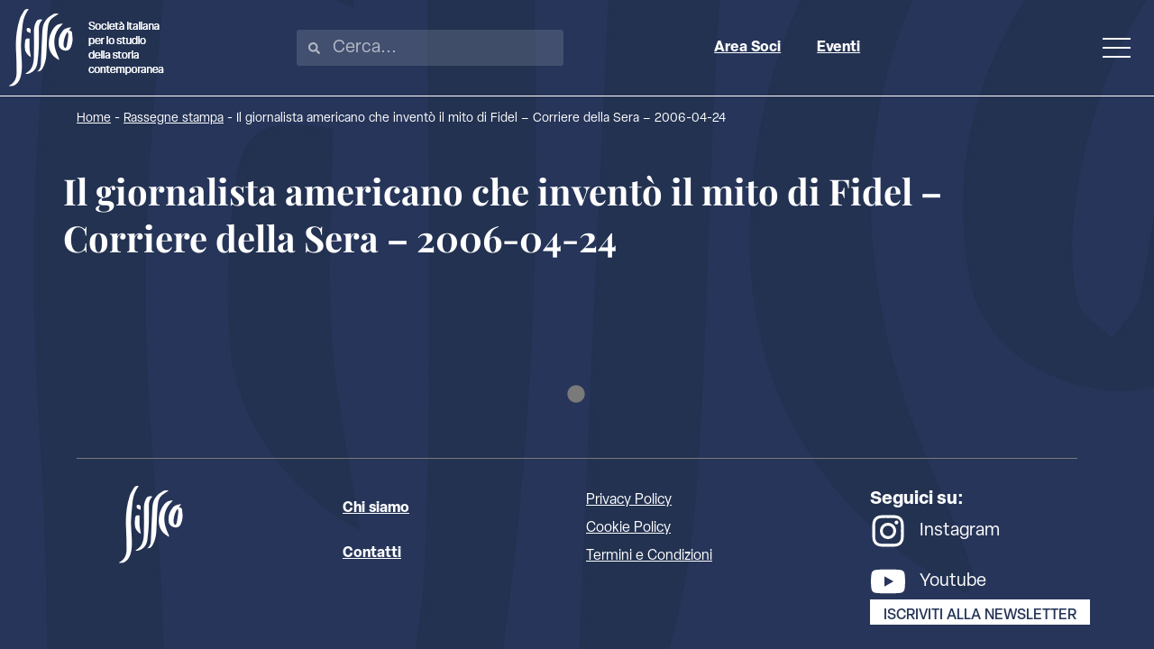

--- FILE ---
content_type: text/html; charset=UTF-8
request_url: https://www.sissco.it/rassegna-stampa/il-giornalista-americano-che-invento-il-mito-di-fidel-corriere-della-sera-2006-04-24/
body_size: 28592
content:
<!doctype html><html lang="it-IT" prefix="og: https://ogp.me/ns#"><head><script data-no-optimize="1">var litespeed_docref=sessionStorage.getItem("litespeed_docref");litespeed_docref&&(Object.defineProperty(document,"referrer",{get:function(){return litespeed_docref}}),sessionStorage.removeItem("litespeed_docref"));</script> <meta charset="UTF-8"><meta name="viewport" content="width=device-width, initial-scale=1"><link rel="profile" href="https://gmpg.org/xfn/11"> <script type="litespeed/javascript">var _iub=_iub||[];_iub.csConfiguration={"askConsentAtCookiePolicyUpdate":!0,"floatingPreferencesButtonDisplay":"bottom-right","perPurposeConsent":!0,"siteId":3140946,"whitelabel":!1,"cookiePolicyId":84193374,"lang":"it","banner":{"acceptButtonDisplay":!0,"closeButtonRejects":!0,"customizeButtonDisplay":!0,"explicitWithdrawal":!0,"listPurposes":!0,"position":"float-top-center"}}</script> <script type="litespeed/javascript" data-src="//cdn.iubenda.com/cs/iubenda_cs.js" charset="UTF-8"></script> <title>Il giornalista americano che inventò il mito di Fidel - Corriere della Sera - 2006-04-24 - SISSCO</title><meta name="robots" content="index, follow, max-snippet:-1, max-video-preview:-1, max-image-preview:large"/><link rel="canonical" href="https://www.sissco.it/rassegna-stampa/il-giornalista-americano-che-invento-il-mito-di-fidel-corriere-della-sera-2006-04-24/" /><meta property="og:locale" content="it_IT" /><meta property="og:type" content="article" /><meta property="og:title" content="Il giornalista americano che inventò il mito di Fidel - Corriere della Sera - 2006-04-24 - SISSCO" /><meta property="og:url" content="https://www.sissco.it/rassegna-stampa/il-giornalista-americano-che-invento-il-mito-di-fidel-corriere-della-sera-2006-04-24/" /><meta property="og:site_name" content="SISSCO" /><meta name="twitter:card" content="summary_large_image" /><meta name="twitter:title" content="Il giornalista americano che inventò il mito di Fidel - Corriere della Sera - 2006-04-24 - SISSCO" /> <script type="application/ld+json" class="rank-math-schema-pro">{"@context":"https://schema.org","@graph":[{"@type":"BreadcrumbList","@id":"https://www.sissco.it/rassegna-stampa/il-giornalista-americano-che-invento-il-mito-di-fidel-corriere-della-sera-2006-04-24/#breadcrumb","itemListElement":[{"@type":"ListItem","position":"1","item":{"@id":"https://www.sissco.it","name":"Home"}},{"@type":"ListItem","position":"2","item":{"@id":"https://www.sissco.it/rassegna-stampa/","name":"Rassegne stampa"}},{"@type":"ListItem","position":"3","item":{"@id":"https://www.sissco.it/rassegna-stampa/il-giornalista-americano-che-invento-il-mito-di-fidel-corriere-della-sera-2006-04-24/","name":"Il giornalista americano che invent\u00f2 il mito di Fidel &#8211; Corriere della Sera &#8211; 2006-04-24"}}]}]}</script> <link rel="alternate" type="application/rss+xml" title="SISSCO &raquo; Feed" href="https://www.sissco.it/feed/" /><link rel="alternate" type="text/calendar" title="SISSCO &raquo; iCal Feed" href="https://www.sissco.it/calendario-storia-contemporanea/?ical=1" /><link data-asynced="1" as="style" onload="this.onload=null;this.rel='stylesheet'"  rel="preload" type="text/css" href="https://use.typekit.net/pdz4umy.css"><style id='wp-img-auto-sizes-contain-inline-css'>img:is([sizes=auto i],[sizes^="auto," i]){contain-intrinsic-size:3000px 1500px}
/*# sourceURL=wp-img-auto-sizes-contain-inline-css */</style><style id="litespeed-ccss">ul{box-sizing:border-box}:root{--wp--preset--font-size--normal:16px;--wp--preset--font-size--huge:42px}.screen-reader-text{border:0;clip:rect(1px,1px,1px,1px);-webkit-clip-path:inset(50%);clip-path:inset(50%);height:1px;margin:-1px;overflow:hidden;padding:0;position:absolute;width:1px;word-wrap:normal!important}body{--wp--preset--color--black:#000;--wp--preset--color--cyan-bluish-gray:#abb8c3;--wp--preset--color--white:#fff;--wp--preset--color--pale-pink:#f78da7;--wp--preset--color--vivid-red:#cf2e2e;--wp--preset--color--luminous-vivid-orange:#ff6900;--wp--preset--color--luminous-vivid-amber:#fcb900;--wp--preset--color--light-green-cyan:#7bdcb5;--wp--preset--color--vivid-green-cyan:#00d084;--wp--preset--color--pale-cyan-blue:#8ed1fc;--wp--preset--color--vivid-cyan-blue:#0693e3;--wp--preset--color--vivid-purple:#9b51e0;--wp--preset--gradient--vivid-cyan-blue-to-vivid-purple:linear-gradient(135deg,rgba(6,147,227,1) 0%,#9b51e0 100%);--wp--preset--gradient--light-green-cyan-to-vivid-green-cyan:linear-gradient(135deg,#7adcb4 0%,#00d082 100%);--wp--preset--gradient--luminous-vivid-amber-to-luminous-vivid-orange:linear-gradient(135deg,rgba(252,185,0,1) 0%,rgba(255,105,0,1) 100%);--wp--preset--gradient--luminous-vivid-orange-to-vivid-red:linear-gradient(135deg,rgba(255,105,0,1) 0%,#cf2e2e 100%);--wp--preset--gradient--very-light-gray-to-cyan-bluish-gray:linear-gradient(135deg,#eee 0%,#a9b8c3 100%);--wp--preset--gradient--cool-to-warm-spectrum:linear-gradient(135deg,#4aeadc 0%,#9778d1 20%,#cf2aba 40%,#ee2c82 60%,#fb6962 80%,#fef84c 100%);--wp--preset--gradient--blush-light-purple:linear-gradient(135deg,#ffceec 0%,#9896f0 100%);--wp--preset--gradient--blush-bordeaux:linear-gradient(135deg,#fecda5 0%,#fe2d2d 50%,#6b003e 100%);--wp--preset--gradient--luminous-dusk:linear-gradient(135deg,#ffcb70 0%,#c751c0 50%,#4158d0 100%);--wp--preset--gradient--pale-ocean:linear-gradient(135deg,#fff5cb 0%,#b6e3d4 50%,#33a7b5 100%);--wp--preset--gradient--electric-grass:linear-gradient(135deg,#caf880 0%,#71ce7e 100%);--wp--preset--gradient--midnight:linear-gradient(135deg,#020381 0%,#2874fc 100%);--wp--preset--font-size--small:13px;--wp--preset--font-size--medium:20px;--wp--preset--font-size--large:36px;--wp--preset--font-size--x-large:42px;--wp--preset--spacing--20:.44rem;--wp--preset--spacing--30:.67rem;--wp--preset--spacing--40:1rem;--wp--preset--spacing--50:1.5rem;--wp--preset--spacing--60:2.25rem;--wp--preset--spacing--70:3.38rem;--wp--preset--spacing--80:5.06rem;--wp--preset--shadow--natural:6px 6px 9px rgba(0,0,0,.2);--wp--preset--shadow--deep:12px 12px 50px rgba(0,0,0,.4);--wp--preset--shadow--sharp:6px 6px 0px rgba(0,0,0,.2);--wp--preset--shadow--outlined:6px 6px 0px -3px rgba(255,255,255,1),6px 6px rgba(0,0,0,1);--wp--preset--shadow--crisp:6px 6px 0px rgba(0,0,0,1)}:root{--tec-grid-gutter:48px;--tec-grid-gutter-negative:calc(var(--tec-grid-gutter)*-1);--tec-grid-gutter-half:calc(var(--tec-grid-gutter)/2);--tec-grid-gutter-half-negative:calc(var(--tec-grid-gutter-half)*-1);--tec-grid-gutter-small:42px;--tec-grid-gutter-small-negative:calc(var(--tec-grid-gutter-small)*-1);--tec-grid-gutter-small-half:calc(var(--tec-grid-gutter-small)/2);--tec-grid-gutter-small-half-negative:calc(var(--tec-grid-gutter-small-half)*-1);--tec-grid-gutter-page:42px;--tec-grid-gutter-page-small:19.5px;--tec-grid-width-default:1176px;--tec-grid-width-min:320px;--tec-grid-width:calc(var(--tec-grid-width-default) + var(--tec-grid-gutter-page)*2);--tec-grid-width-1-of-2:50%;--tec-grid-width-1-of-3:33.333%;--tec-grid-width-1-of-4:25%;--tec-grid-width-1-of-5:20%;--tec-grid-width-1-of-7:14.285%;--tec-grid-width-1-of-8:12.5%;--tec-grid-width-1-of-9:11.111%;--tec-spacer-0:4px;--tec-spacer-1:8px;--tec-spacer-2:12px;--tec-spacer-3:16px;--tec-spacer-4:20px;--tec-spacer-5:24px;--tec-spacer-6:28px;--tec-spacer-7:32px;--tec-spacer-8:40px;--tec-spacer-9:48px;--tec-spacer-10:56px;--tec-spacer-11:64px;--tec-spacer-12:80px;--tec-spacer-13:96px;--tec-spacer-14:160px;--tec-z-index-spinner-container:100;--tec-z-index-views-selector:30;--tec-z-index-dropdown:30;--tec-z-index-events-bar-button:20;--tec-z-index-search:10;--tec-z-index-filters:9;--tec-z-index-scroller:7;--tec-z-index-week-event-hover:5;--tec-z-index-map-event-hover:5;--tec-z-index-map-event-hover-actions:6;--tec-z-index-multiday-event:5;--tec-z-index-multiday-event-bar:2;--tec-color-text-primary:#141827;--tec-color-text-primary-light:rgba(20,24,39,.62);--tec-color-text-secondary:#5d5d5d;--tec-color-text-disabled:#d5d5d5;--tec-color-text-events-title:var(--tec-color-text-primary);--tec-color-text-event-title:var(--tec-color-text-events-title);--tec-color-text-event-date:var(--tec-color-text-primary);--tec-color-text-secondary-event-date:var(--tec-color-text-secondary);--tec-color-icon-primary:#5d5d5d;--tec-color-icon-primary-alt:#757575;--tec-color-icon-secondary:#bababa;--tec-color-icon-active:#141827;--tec-color-icon-disabled:#d5d5d5;--tec-color-icon-focus:#334aff;--tec-color-icon-error:#da394d;--tec-color-event-icon:#141827;--tec-color-event-icon-hover:#334aff;--tec-color-accent-primary:#334aff;--tec-color-accent-primary-hover:rgba(51,74,255,.8);--tec-color-accent-primary-active:rgba(51,74,255,.9);--tec-color-accent-primary-background:rgba(51,74,255,.07);--tec-color-accent-secondary:#141827;--tec-color-accent-secondary-hover:rgba(20,24,39,.8);--tec-color-accent-secondary-active:rgba(20,24,39,.9);--tec-color-accent-secondary-background:rgba(20,24,39,.07);--tec-color-button-primary:var(--tec-color-accent-primary);--tec-color-button-primary-hover:var(--tec-color-accent-primary-hover);--tec-color-button-primary-active:var(--tec-color-accent-primary-active);--tec-color-button-primary-background:var(--tec-color-accent-primary-background);--tec-color-button-secondary:var(--tec-color-accent-secondary);--tec-color-button-secondary-hover:var(--tec-color-accent-secondary-hover);--tec-color-button-secondary-active:var(--tec-color-accent-secondary-active);--tec-color-button-secondary-background:var(--tec-color-accent-secondary-background);--tec-color-link-primary:var(--tec-color-text-primary);--tec-color-link-accent:var(--tec-color-accent-primary);--tec-color-link-accent-hover:rgba(51,74,255,.8);--tec-color-border-default:#d5d5d5;--tec-color-border-secondary:#e4e4e4;--tec-color-border-tertiary:#7d7d7d;--tec-color-border-hover:#5d5d5d;--tec-color-border-active:#141827;--tec-color-background:#fff;--tec-color-background-events:transparent;--tec-color-background-transparent:hsla(0,0%,100%,.6);--tec-color-background-secondary:#f7f6f6;--tec-color-background-messages:rgba(20,24,39,.07);--tec-color-background-secondary-hover:#f0eeee;--tec-color-background-error:rgba(218,57,77,.08);--tec-color-box-shadow:rgba(0,0,0,.14);--tec-color-box-shadow-secondary:rgba(0,0,0,.1);--tec-color-scroll-track:rgba(0,0,0,.25);--tec-color-scroll-bar:rgba(0,0,0,.5);--tec-color-background-primary-multiday:rgba(51,74,255,.24);--tec-color-background-primary-multiday-hover:rgba(51,74,255,.34);--tec-color-background-secondary-multiday:rgba(20,24,39,.24);--tec-color-background-secondary-multiday-hover:rgba(20,24,39,.34);--tec-color-accent-primary-week-event:rgba(51,74,255,.1);--tec-color-accent-primary-week-event-hover:rgba(51,74,255,.2);--tec-color-accent-primary-week-event-featured:rgba(51,74,255,.04);--tec-color-accent-primary-week-event-featured-hover:rgba(51,74,255,.14);--tec-color-background-secondary-datepicker:var(--tec-color-background-secondary);--tec-color-accent-primary-background-datepicker:var(--tec-color-accent-primary-background)}:root{--tec-grid-gutter:48px;--tec-grid-gutter-negative:calc(var(--tec-grid-gutter)*-1);--tec-grid-gutter-half:calc(var(--tec-grid-gutter)/2);--tec-grid-gutter-half-negative:calc(var(--tec-grid-gutter-half)*-1);--tec-grid-gutter-small:42px;--tec-grid-gutter-small-negative:calc(var(--tec-grid-gutter-small)*-1);--tec-grid-gutter-small-half:calc(var(--tec-grid-gutter-small)/2);--tec-grid-gutter-small-half-negative:calc(var(--tec-grid-gutter-small-half)*-1);--tec-grid-gutter-page:42px;--tec-grid-gutter-page-small:19.5px;--tec-grid-width-default:1176px;--tec-grid-width-min:320px;--tec-grid-width:calc(var(--tec-grid-width-default) + var(--tec-grid-gutter-page)*2);--tec-grid-width-1-of-2:50%;--tec-grid-width-1-of-3:33.333%;--tec-grid-width-1-of-4:25%;--tec-grid-width-1-of-5:20%;--tec-grid-width-1-of-7:14.285%;--tec-grid-width-1-of-8:12.5%;--tec-grid-width-1-of-9:11.111%;--tec-spacer-0:4px;--tec-spacer-1:8px;--tec-spacer-2:12px;--tec-spacer-3:16px;--tec-spacer-4:20px;--tec-spacer-5:24px;--tec-spacer-6:28px;--tec-spacer-7:32px;--tec-spacer-8:40px;--tec-spacer-9:48px;--tec-spacer-10:56px;--tec-spacer-11:64px;--tec-spacer-12:80px;--tec-spacer-13:96px;--tec-spacer-14:160px;--tec-z-index-spinner-container:100;--tec-z-index-views-selector:30;--tec-z-index-dropdown:30;--tec-z-index-events-bar-button:20;--tec-z-index-search:10;--tec-z-index-filters:9;--tec-z-index-scroller:7;--tec-z-index-week-event-hover:5;--tec-z-index-map-event-hover:5;--tec-z-index-map-event-hover-actions:6;--tec-z-index-multiday-event:5;--tec-z-index-multiday-event-bar:2;--tec-color-text-primary:#141827;--tec-color-text-primary-light:rgba(20,24,39,.62);--tec-color-text-secondary:#5d5d5d;--tec-color-text-disabled:#d5d5d5;--tec-color-text-events-title:var(--tec-color-text-primary);--tec-color-text-event-title:var(--tec-color-text-events-title);--tec-color-text-event-date:var(--tec-color-text-primary);--tec-color-text-secondary-event-date:var(--tec-color-text-secondary);--tec-color-icon-primary:#5d5d5d;--tec-color-icon-primary-alt:#757575;--tec-color-icon-secondary:#bababa;--tec-color-icon-active:#141827;--tec-color-icon-disabled:#d5d5d5;--tec-color-icon-focus:#334aff;--tec-color-icon-error:#da394d;--tec-color-event-icon:#141827;--tec-color-event-icon-hover:#334aff;--tec-color-accent-primary:#334aff;--tec-color-accent-primary-hover:rgba(51,74,255,.8);--tec-color-accent-primary-active:rgba(51,74,255,.9);--tec-color-accent-primary-background:rgba(51,74,255,.07);--tec-color-accent-secondary:#141827;--tec-color-accent-secondary-hover:rgba(20,24,39,.8);--tec-color-accent-secondary-active:rgba(20,24,39,.9);--tec-color-accent-secondary-background:rgba(20,24,39,.07);--tec-color-button-primary:var(--tec-color-accent-primary);--tec-color-button-primary-hover:var(--tec-color-accent-primary-hover);--tec-color-button-primary-active:var(--tec-color-accent-primary-active);--tec-color-button-primary-background:var(--tec-color-accent-primary-background);--tec-color-button-secondary:var(--tec-color-accent-secondary);--tec-color-button-secondary-hover:var(--tec-color-accent-secondary-hover);--tec-color-button-secondary-active:var(--tec-color-accent-secondary-active);--tec-color-button-secondary-background:var(--tec-color-accent-secondary-background);--tec-color-link-primary:var(--tec-color-text-primary);--tec-color-link-accent:var(--tec-color-accent-primary);--tec-color-link-accent-hover:rgba(51,74,255,.8);--tec-color-border-default:#d5d5d5;--tec-color-border-secondary:#e4e4e4;--tec-color-border-tertiary:#7d7d7d;--tec-color-border-hover:#5d5d5d;--tec-color-border-active:#141827;--tec-color-background:#fff;--tec-color-background-events:transparent;--tec-color-background-transparent:hsla(0,0%,100%,.6);--tec-color-background-secondary:#f7f6f6;--tec-color-background-messages:rgba(20,24,39,.07);--tec-color-background-secondary-hover:#f0eeee;--tec-color-background-error:rgba(218,57,77,.08);--tec-color-box-shadow:rgba(0,0,0,.14);--tec-color-box-shadow-secondary:rgba(0,0,0,.1);--tec-color-scroll-track:rgba(0,0,0,.25);--tec-color-scroll-bar:rgba(0,0,0,.5);--tec-color-background-primary-multiday:rgba(51,74,255,.24);--tec-color-background-primary-multiday-hover:rgba(51,74,255,.34);--tec-color-background-secondary-multiday:rgba(20,24,39,.24);--tec-color-background-secondary-multiday-hover:rgba(20,24,39,.34);--tec-color-accent-primary-week-event:rgba(51,74,255,.1);--tec-color-accent-primary-week-event-hover:rgba(51,74,255,.2);--tec-color-accent-primary-week-event-featured:rgba(51,74,255,.04);--tec-color-accent-primary-week-event-featured-hover:rgba(51,74,255,.14);--tec-color-background-secondary-datepicker:var(--tec-color-background-secondary);--tec-color-accent-primary-background-datepicker:var(--tec-color-accent-primary-background);--tec-border-radius-default:4px;--tec-border-width-week-event:2px;--tec-box-shadow-default:0 2px 5px 0 var(--tec-color-box-shadow);--tec-box-shadow-tooltip:0 2px 12px 0 var(--tec-color-box-shadow);--tec-box-shadow-card:0 1px 6px 2px var(--tec-color-box-shadow);--tec-box-shadow-multiday:16px 6px 6px -2px var(--tec-color-box-shadow-secondary);--tec-form-color-background:var(--tec-color-background);--tec-form-color-border-default:var(--tec-color-text-primary);--tec-form-color-border-active:var(--tec-color-accent-secondary);--tec-form-color-border-secondary:var(--tec-color-border-tertiary);--tec-form-color-accent-primary:var(--tec-color-accent-primary);--tec-form-box-shadow-default:var(--tec-box-shadow-default);--tec-opacity-background:.07;--tec-opacity-select-highlighted:.3;--tec-opacity-icon-hover:.8;--tec-opacity-icon-active:.9;--tec-opacity-default:1;--tec-font-family-sans-serif:"Helvetica Neue",Helvetica,-apple-system,BlinkMacSystemFont,Roboto,Arial,sans-serif;--tec-font-weight-regular:400;--tec-font-weight-bold:700;--tec-font-size-0:11px;--tec-font-size-1:12px;--tec-font-size-2:14px;--tec-font-size-3:16px;--tec-font-size-4:18px;--tec-font-size-5:20px;--tec-font-size-6:22px;--tec-font-size-7:24px;--tec-font-size-8:28px;--tec-font-size-9:32px;--tec-font-size-10:42px;--tec-line-height-0:1.38;--tec-line-height-1:1.42;--tec-line-height-2:1.5;--tec-line-height-3:1.62}html{line-height:1.15;-webkit-text-size-adjust:100%}*,:after,:before{box-sizing:border-box}body{margin:0;font-family:-apple-system,BlinkMacSystemFont,Segoe UI,Roboto,Helvetica Neue,Arial,Noto Sans,sans-serif,Apple Color Emoji,Segoe UI Emoji,Segoe UI Symbol,Noto Color Emoji;font-size:1rem;font-weight:400;line-height:1.5;color:#333;background-color:#fff;-webkit-font-smoothing:antialiased;-moz-osx-font-smoothing:grayscale}h1{margin-block-start:.5rem;margin-block-end:1rem;font-family:inherit;font-weight:500;line-height:1.2;color:inherit}h1{font-size:2.5rem}p{margin-block-start:0;margin-block-end:.9rem}a{background-color:transparent;text-decoration:none;color:#c36}a:not([href]):not([tabindex]){color:inherit;text-decoration:none}b,strong{font-weight:bolder}img{border-style:none;height:auto;max-width:100%}label{display:inline-block;line-height:1;vertical-align:middle}input{font-family:inherit;font-size:1rem;line-height:1.5;margin:0}input[type=search]{width:100%;border:1px solid #666;border-radius:3px;padding:.5rem 1rem}input{overflow:visible}[type=checkbox]{box-sizing:border-box;padding:0}[type=search]{-webkit-appearance:textfield;outline-offset:-2px}[type=search]::-webkit-search-decoration{-webkit-appearance:none}::-webkit-file-upload-button{-webkit-appearance:button;font:inherit}li,ul{margin-block-start:0;margin-block-end:0;border:0;outline:0;font-size:100%;vertical-align:baseline;background:0 0}.screen-reader-text{clip:rect(1px,1px,1px,1px);height:1px;overflow:hidden;position:absolute!important;width:1px;word-wrap:normal!important}.page-header .entry-title,body:not([class*=elementor-page-]) .site-main{margin-inline-start:auto;margin-inline-end:auto;width:100%}@media (max-width:575px){.page-header .entry-title,body:not([class*=elementor-page-]) .site-main{padding-inline-start:10px;padding-inline-end:10px}}@media (min-width:576px){.page-header .entry-title,body:not([class*=elementor-page-]) .site-main{max-width:500px}}@media (min-width:768px){.page-header .entry-title,body:not([class*=elementor-page-]) .site-main{max-width:600px}}@media (min-width:992px){.page-header .entry-title,body:not([class*=elementor-page-]) .site-main{max-width:800px}}@media (min-width:1200px){.page-header .entry-title,body:not([class*=elementor-page-]) .site-main{max-width:1140px}}.elementor-screen-only,.screen-reader-text{position:absolute;top:-10000em;width:1px;height:1px;margin:-1px;padding:0;overflow:hidden;clip:rect(0,0,0,0);border:0}.elementor *,.elementor :after,.elementor :before{box-sizing:border-box}.elementor a{box-shadow:none;text-decoration:none}.elementor img{height:auto;max-width:100%;border:none;border-radius:0;box-shadow:none}.elementor-element{--flex-direction:initial;--flex-wrap:initial;--justify-content:initial;--align-items:initial;--align-content:initial;--gap:initial;--flex-basis:initial;--flex-grow:initial;--flex-shrink:initial;--order:initial;--align-self:initial;flex-basis:var(--flex-basis);flex-grow:var(--flex-grow);flex-shrink:var(--flex-shrink);order:var(--order);align-self:var(--align-self)}:root{--page-title-display:block}h1.entry-title{display:var(--page-title-display)}.elementor-widget{position:relative}.elementor-widget:not(:last-child){margin-bottom:20px}.elementor-widget:not(:last-child).elementor-widget__width-initial{margin-bottom:0}.e-con{--border-radius:0;--border-top-width:0px;--border-right-width:0px;--border-bottom-width:0px;--border-left-width:0px;--border-style:initial;--border-color:initial;--container-widget-width:100%;--container-widget-height:initial;--container-widget-flex-grow:0;--container-widget-align-self:initial;--content-width:min(100%,var(--container-max-width,1140px));--width:100%;--min-height:initial;--height:auto;--text-align:initial;--margin-top:0px;--margin-right:0px;--margin-bottom:0px;--margin-left:0px;--padding-top:var(--container-default-padding-top,10px);--padding-right:var(--container-default-padding-right,10px);--padding-bottom:var(--container-default-padding-bottom,10px);--padding-left:var(--container-default-padding-left,10px);--position:relative;--z-index:revert;--overflow:visible;--gap:var(--widgets-spacing,20px);--overlay-mix-blend-mode:initial;--overlay-opacity:1;--e-con-grid-template-columns:repeat(3,1fr);--e-con-grid-template-rows:repeat(2,1fr);position:var(--position);width:var(--width);min-width:0;min-height:var(--min-height);height:var(--height);border-radius:var(--border-radius);z-index:var(--z-index);overflow:var(--overflow);--flex-wrap-mobile:wrap;margin-block-start:var(--margin-block-start);margin-inline-end:var(--margin-inline-end);margin-block-end:var(--margin-block-end);margin-inline-start:var(--margin-inline-start);padding-inline-start:var(--padding-inline-start);padding-inline-end:var(--padding-inline-end);--margin-block-start:var(--margin-top);--margin-block-end:var(--margin-bottom);--margin-inline-start:var(--margin-left);--margin-inline-end:var(--margin-right);--padding-inline-start:var(--padding-left);--padding-inline-end:var(--padding-right);--padding-block-start:var(--padding-top);--padding-block-end:var(--padding-bottom);--border-block-start-width:var(--border-top-width);--border-block-end-width:var(--border-bottom-width);--border-inline-start-width:var(--border-left-width);--border-inline-end-width:var(--border-right-width)}.e-con.e-flex{--flex-direction:column;--flex-basis:auto;--flex-grow:0;--flex-shrink:1;flex:var(--flex-grow) var(--flex-shrink) var(--flex-basis)}.e-con-full,.e-con>.e-con-inner{text-align:var(--text-align);padding-block-start:var(--padding-block-start);padding-block-end:var(--padding-block-end)}.e-con-full.e-flex,.e-con.e-flex>.e-con-inner{flex-direction:var(--flex-direction)}.e-con,.e-con>.e-con-inner{display:var(--display)}.e-con-boxed.e-flex{flex-direction:column;flex-wrap:nowrap;justify-content:normal;align-items:normal;align-content:normal}.e-con-boxed{text-align:initial;gap:initial}.e-con.e-flex>.e-con-inner{flex-wrap:var(--flex-wrap);justify-content:var(--justify-content);align-items:var(--align-items);align-content:var(--align-content);flex-basis:auto;flex-grow:1;flex-shrink:1;align-self:auto}.e-con>.e-con-inner{gap:var(--gap);width:100%;max-width:var(--content-width);margin:0 auto;padding-inline-start:0;padding-inline-end:0;height:100%}.e-con .elementor-widget.elementor-widget{margin-block-end:0}.e-con:before{content:var(--background-overlay);display:block;position:absolute;mix-blend-mode:var(--overlay-mix-blend-mode);opacity:var(--overlay-opacity);border-radius:var(--border-radius);border-style:var(--border-style);border-color:var(--border-color);border-block-start-width:var(--border-block-start-width);border-inline-end-width:var(--border-inline-end-width);border-block-end-width:var(--border-block-end-width);border-inline-start-width:var(--border-inline-start-width);top:calc(0px - var(--border-top-width));left:calc(0px - var(--border-left-width));width:max(100% + var(--border-left-width) + var(--border-right-width),100%);height:max(100% + var(--border-top-width) + var(--border-bottom-width),100%)}.e-con .elementor-widget{min-width:0}.e-con>.e-con-inner>.elementor-widget>.elementor-widget-container,.e-con>.elementor-widget>.elementor-widget-container{height:100%}.e-con.e-con>.e-con-inner>.elementor-widget,.elementor.elementor .e-con>.elementor-widget{max-width:100%}@media (max-width:767px){.e-con.e-flex{--width:100%;--flex-wrap:var(--flex-wrap-mobile)}}.elementor-button{display:inline-block;line-height:1;background-color:#69727d;font-size:15px;padding:12px 24px;border-radius:3px;color:#fff;fill:#fff;text-align:center}.elementor-button:visited{color:#fff}.elementor-button-content-wrapper{display:flex;justify-content:center;flex-direction:row;gap:5px}.elementor-button-text{display:inline-block}.elementor-button span{text-decoration:inherit}.elementor-icon{display:inline-block;line-height:1;color:#69727d;font-size:50px;text-align:center}.elementor-icon svg{width:1em;height:1em;position:relative;display:block}.elementor-icon svg:before{position:absolute;left:50%;transform:translateX(-50%)}.elementor-element{--swiper-theme-color:#000;--swiper-navigation-size:44px;--swiper-pagination-bullet-size:6px;--swiper-pagination-bullet-horizontal-gap:6px}.elementor .elementor-element ul.elementor-icon-list-items{padding:0}@media (max-width:767px){.elementor .elementor-hidden-mobile{display:none}}@media (min-width:768px) and (max-width:1024px){.elementor .elementor-hidden-tablet{display:none}}@media (min-width:1025px) and (max-width:99999px){.elementor .elementor-hidden-desktop{display:none}}.elementor-kit-32577{--e-global-color-primary:#263559;--e-global-color-secondary:#fff;--e-global-color-text:#7a7a7a;--e-global-color-accent:#9ef4ed;--e-global-color-1611020:#000;--e-global-typography-primary-font-family:"Playfair Display";--e-global-typography-primary-font-size:40px;--e-global-typography-primary-font-weight:700;--e-global-typography-primary-line-height:1.3em;--e-global-typography-primary-letter-spacing:0px;--e-global-typography-primary-word-spacing:0px;--e-global-typography-secondary-font-family:"elza";--e-global-typography-secondary-font-size:2rem;--e-global-typography-secondary-font-weight:700;--e-global-typography-secondary-letter-spacing:0px;--e-global-typography-secondary-word-spacing:0px;--e-global-typography-text-font-family:"elza";--e-global-typography-text-font-size:1.25rem;--e-global-typography-text-font-weight:400;--e-global-typography-text-line-height:1.5em;--e-global-typography-text-letter-spacing:0px;--e-global-typography-text-word-spacing:1px;--e-global-typography-accent-font-family:"elza";--e-global-typography-accent-font-size:23px;--e-global-typography-accent-font-weight:600;--e-global-typography-accent-text-transform:uppercase;--e-global-typography-accent-line-height:1.2px;--e-global-typography-accent-letter-spacing:0px;--e-global-typography-accent-word-spacing:0px;--e-global-typography-ba7ceb1-font-family:"elza";--e-global-typography-ba7ceb1-font-size:1rem;--e-global-typography-ba7ceb1-font-weight:700;--e-global-typography-ba7ceb1-line-height:1.5em;--e-global-typography-ba7ceb1-letter-spacing:0px;--e-global-typography-ba7ceb1-word-spacing:1px;color:var(--e-global-color-secondary);font-family:var(--e-global-typography-text-font-family),Sans-serif;font-size:var(--e-global-typography-text-font-size);font-weight:var(--e-global-typography-text-font-weight);line-height:var(--e-global-typography-text-line-height);letter-spacing:var(--e-global-typography-text-letter-spacing);word-spacing:var(--e-global-typography-text-word-spacing);background-color:var(--e-global-color-primary);background-image:url("https://www.sissco.it/wp-content/uploads/2022/08/logo-sfondo-new.png");background-position:center center;background-repeat:no-repeat;background-size:120vw auto}.elementor-kit-32577 p{margin-bottom:1.5em}.elementor-kit-32577 a{color:var(--e-global-color-secondary);text-decoration:underline}.elementor-kit-32577 h1{color:var(--e-global-color-secondary);font-family:var(--e-global-typography-primary-font-family),Sans-serif;font-size:var(--e-global-typography-primary-font-size);font-weight:var(--e-global-typography-primary-font-weight);line-height:var(--e-global-typography-primary-line-height);letter-spacing:var(--e-global-typography-primary-letter-spacing);word-spacing:var(--e-global-typography-primary-word-spacing)}.elementor-kit-32577 .elementor-button{font-size:16px;font-weight:500;text-transform:uppercase;text-decoration:none;line-height:16px;color:var(--e-global-color-primary);background-color:var(--e-global-color-secondary);border-style:none;border-radius:0;padding:10px 15px 2px}.e-con{--container-max-width:1110px}.elementor-widget:not(:last-child){margin-block-end:20px}.elementor-element{--widgets-spacing:20px 20px}h1.entry-title{display:var(--page-title-display)}@media (min-width:1025px){.elementor-kit-32577{background-attachment:fixed}}@media (max-width:1024px){.elementor-kit-32577{font-size:var(--e-global-typography-text-font-size);line-height:var(--e-global-typography-text-line-height);letter-spacing:var(--e-global-typography-text-letter-spacing);word-spacing:var(--e-global-typography-text-word-spacing)}.elementor-kit-32577 h1{font-size:var(--e-global-typography-primary-font-size);line-height:var(--e-global-typography-primary-line-height);letter-spacing:var(--e-global-typography-primary-letter-spacing);word-spacing:var(--e-global-typography-primary-word-spacing)}.e-con{--container-max-width:1200px}}@media (max-width:767px){.elementor-kit-32577{font-size:var(--e-global-typography-text-font-size);line-height:var(--e-global-typography-text-line-height);letter-spacing:var(--e-global-typography-text-letter-spacing);word-spacing:var(--e-global-typography-text-word-spacing)}.elementor-kit-32577 h1{font-size:var(--e-global-typography-primary-font-size);line-height:var(--e-global-typography-primary-line-height);letter-spacing:var(--e-global-typography-primary-letter-spacing);word-spacing:var(--e-global-typography-primary-word-spacing)}.e-con{--container-max-width:767px}}:root{--swiper-theme-color:#007aff}:root{--swiper-navigation-size:44px}.elementor-location-footer:before,.elementor-location-header:before{content:"";display:table;clear:both}.elementor-32669 .elementor-element.elementor-element-fb322ee{--display:flex;--flex-direction:row;--container-widget-width:calc((1 - var(--container-widget-flex-grow))*100%);--container-widget-height:100%;--container-widget-flex-grow:1;--container-widget-align-self:stretch;--flex-wrap-mobile:wrap;--justify-content:space-between;--align-items:center;--gap:0px 0px;border-style:solid;--border-style:solid;border-width:0 0 1px;--border-top-width:0px;--border-right-width:0px;--border-bottom-width:1px;--border-left-width:0px;border-color:var(--e-global-color-secondary);--border-color:var(--e-global-color-secondary);--border-radius:0px}.elementor-32669 .elementor-element.elementor-element-8c56427{text-align:left}.elementor-32669 .elementor-element.elementor-element-8c56427 img{width:172px;height:86px}.elementor-32669 .elementor-element.elementor-element-e5c2753 .elementor-search-form__container{min-height:50px}body:not(.rtl) .elementor-32669 .elementor-element.elementor-element-e5c2753 .elementor-search-form__icon{padding-left:calc(50px/3)}.elementor-32669 .elementor-element.elementor-element-e5c2753 .elementor-search-form__input{padding-left:calc(50px/3);padding-right:calc(50px/3)}.elementor-32669 .elementor-element.elementor-element-e5c2753 .elementor-search-form__icon{--e-search-form-icon-size-minimal:13px}.elementor-32669 .elementor-element.elementor-element-e5c2753 input[type=search].elementor-search-form__input{font-family:var(--e-global-typography-text-font-family),Sans-serif;font-size:var(--e-global-typography-text-font-size);font-weight:var(--e-global-typography-text-font-weight);line-height:var(--e-global-typography-text-line-height);letter-spacing:var(--e-global-typography-text-letter-spacing);word-spacing:var(--e-global-typography-text-word-spacing)}.elementor-32669 .elementor-element.elementor-element-e5c2753 .elementor-search-form__input,.elementor-32669 .elementor-element.elementor-element-e5c2753 .elementor-search-form__icon{color:var(--e-global-color-secondary);fill:var(--e-global-color-secondary)}.elementor-32669 .elementor-element.elementor-element-e5c2753:not(.elementor-search-form--skin-full_screen) .elementor-search-form__container{background-color:#F9F9F921;border-radius:3px}.elementor-32669 .elementor-element.elementor-element-e0ec9b9 .elementor-menu-toggle{margin:0 auto}.elementor-32669 .elementor-element.elementor-element-e0ec9b9 .elementor-nav-menu .elementor-item{font-family:var(--e-global-typography-ba7ceb1-font-family),Sans-serif;font-size:var(--e-global-typography-ba7ceb1-font-size);font-weight:var(--e-global-typography-ba7ceb1-font-weight);line-height:var(--e-global-typography-ba7ceb1-line-height);letter-spacing:var(--e-global-typography-ba7ceb1-letter-spacing);word-spacing:var(--e-global-typography-ba7ceb1-word-spacing)}.elementor-32669 .elementor-element.elementor-element-e0ec9b9 .elementor-nav-menu--main .elementor-item{color:var(--e-global-color-secondary);fill:var(--e-global-color-secondary)}.elementor-32669 .elementor-element.elementor-element-e0ec9b9 .e--pointer-underline .elementor-item:after{height:0}.elementor-32669 .elementor-element.elementor-element-e0ec9b9 .elementor-nav-menu--dropdown a,.elementor-32669 .elementor-element.elementor-element-e0ec9b9 .elementor-menu-toggle{color:var(--e-global-color-secondary)}.elementor-32669 .elementor-element.elementor-element-e0ec9b9 .elementor-nav-menu--dropdown{background-color:#263559;border-style:solid;border-width:1px}.elementor-32669 .elementor-element.elementor-element-e0ec9b9 .elementor-nav-menu--dropdown .elementor-item,.elementor-32669 .elementor-element.elementor-element-e0ec9b9 .elementor-nav-menu--dropdown .elementor-sub-item{font-family:var(--e-global-typography-ba7ceb1-font-family),Sans-serif;font-size:var(--e-global-typography-ba7ceb1-font-size);font-weight:var(--e-global-typography-ba7ceb1-font-weight);letter-spacing:var(--e-global-typography-ba7ceb1-letter-spacing);word-spacing:var(--e-global-typography-ba7ceb1-word-spacing)}.elementor-32669 .elementor-element.elementor-element-e0ec9b9 .elementor-nav-menu--main .elementor-nav-menu--dropdown,.elementor-32669 .elementor-element.elementor-element-e0ec9b9 .elementor-nav-menu__container.elementor-nav-menu--dropdown{box-shadow:0px 0px 10px 0px rgba(0,0,0,.5)}.elementor-32669 .elementor-element.elementor-element-e0ec9b9 .elementor-nav-menu--main>.elementor-nav-menu>li>.elementor-nav-menu--dropdown,.elementor-32669 .elementor-element.elementor-element-e0ec9b9 .elementor-nav-menu__container.elementor-nav-menu--dropdown{margin-top:100px!important}.elementor-32669 .elementor-element.elementor-element-e0ec9b9{width:var(--container-widget-width,22.91%);max-width:22.91%;--container-widget-width:22.91%;--container-widget-flex-grow:0}.elementor-32669 .elementor-element.elementor-element-e0ec9b9.elementor-element{--flex-grow:0;--flex-shrink:0}.elementor-32669 .elementor-element.elementor-element-f18a291 .checkbox-toggle{left:0}.elementor-32669 .elementor-element.elementor-element-f18a291 .ue_hamburger{left:0;padding:15px;width:60px;height:60px;border-radius:0}.elementor-32669 .elementor-element.elementor-element-f18a291 .ue_inner_menu-box{transform:translate(0,1px)}.elementor-32669 .elementor-element.elementor-element-f18a291 .ue_menu_wrapper{height:60px}.elementor-32669 .elementor-element.elementor-element-f18a291 .ue_inner_menu{background-color:#fff}.elementor-32669 .elementor-element.elementor-element-f18a291 .ue_menu>div>div{text-align:left}.elementor-32669 .elementor-element.elementor-element-f18a291 .ue_menu div div ul li a{font-size:15px;font-weight:800;line-height:1px;word-spacing:0px}.elementor-32669 .elementor-element.elementor-element-f18a291 .ue_menu ul li a{color:var(--e-global-color-1611020)}.elementor-32669 .elementor-element.elementor-element-f18a291 .ue_menu ul li{margin:0}.elementor-32669 .elementor-element.elementor-element-f18a291 .ue_menu ul ul li a{color:var(--e-global-color-1611020)}.elementor-32669 .elementor-element.elementor-element-f18a291 .ue_menu ul ul li a:after{background-color:#fff}.elementor-32669 .elementor-element.elementor-element-f18a291 .ue_menu ul ul li{margin:11px 0 0}.elementor-32669 .elementor-element.elementor-element-f18a291{width:var(--container-widget-width,3.766%);max-width:3.766%;--container-widget-width:3.766%;--container-widget-flex-grow:0}.elementor-32669 .elementor-element.elementor-element-f18a291.elementor-element{--flex-grow:0;--flex-shrink:0}.elementor-32669 .elementor-element.elementor-element-ea1fd3f{--display:flex}.elementor-32669 .elementor-element.elementor-element-6b76149{font-size:.875rem}@media (min-width:768px){.elementor-32669 .elementor-element.elementor-element-fb322ee{--content-width:1350px}}@media (max-width:1024px){.elementor-32669 .elementor-element.elementor-element-e5c2753 input[type=search].elementor-search-form__input{font-size:var(--e-global-typography-text-font-size);line-height:var(--e-global-typography-text-line-height);letter-spacing:var(--e-global-typography-text-letter-spacing);word-spacing:var(--e-global-typography-text-word-spacing)}.elementor-32669 .elementor-element.elementor-element-e0ec9b9 .elementor-nav-menu .elementor-item{font-size:var(--e-global-typography-ba7ceb1-font-size);line-height:var(--e-global-typography-ba7ceb1-line-height);letter-spacing:var(--e-global-typography-ba7ceb1-letter-spacing);word-spacing:var(--e-global-typography-ba7ceb1-word-spacing)}.elementor-32669 .elementor-element.elementor-element-e0ec9b9 .elementor-nav-menu--dropdown .elementor-item,.elementor-32669 .elementor-element.elementor-element-e0ec9b9 .elementor-nav-menu--dropdown .elementor-sub-item{font-size:var(--e-global-typography-ba7ceb1-font-size);letter-spacing:var(--e-global-typography-ba7ceb1-letter-spacing);word-spacing:var(--e-global-typography-ba7ceb1-word-spacing)}}@media (max-width:767px){.elementor-32669 .elementor-element.elementor-element-e5c2753 input[type=search].elementor-search-form__input{font-size:var(--e-global-typography-text-font-size);line-height:var(--e-global-typography-text-line-height);letter-spacing:var(--e-global-typography-text-letter-spacing);word-spacing:var(--e-global-typography-text-word-spacing)}.elementor-32669 .elementor-element.elementor-element-e0ec9b9 .elementor-nav-menu .elementor-item{font-size:var(--e-global-typography-ba7ceb1-font-size);line-height:var(--e-global-typography-ba7ceb1-line-height);letter-spacing:var(--e-global-typography-ba7ceb1-letter-spacing);word-spacing:var(--e-global-typography-ba7ceb1-word-spacing)}.elementor-32669 .elementor-element.elementor-element-e0ec9b9 .elementor-nav-menu--dropdown .elementor-item,.elementor-32669 .elementor-element.elementor-element-e0ec9b9 .elementor-nav-menu--dropdown .elementor-sub-item{font-size:var(--e-global-typography-ba7ceb1-font-size);letter-spacing:var(--e-global-typography-ba7ceb1-letter-spacing);word-spacing:var(--e-global-typography-ba7ceb1-word-spacing)}}.elementor-32684 .elementor-element.elementor-element-74e13965{--display:flex;--flex-direction:column;--container-widget-width:100%;--container-widget-height:initial;--container-widget-flex-grow:0;--container-widget-align-self:initial;--flex-wrap-mobile:wrap}.elementor-32684 .elementor-element.elementor-element-619467d7{--display:flex;border-style:solid;--border-style:solid;border-width:0 0 1px;--border-top-width:0px;--border-right-width:0px;--border-bottom-width:1px;--border-left-width:0px;border-color:var(--e-global-color-text);--border-color:var(--e-global-color-text);--border-radius:0px;--margin-top:100px;--margin-bottom:0px;--margin-left:0px;--margin-right:0px;--padding-top:0px;--padding-bottom:50px;--padding-left:0px;--padding-right:0px}.elementor-32684 .elementor-element.elementor-element-16bebeff{--divider-border-style:solid;--divider-color:#7a7a7a;--divider-border-width:1px}.elementor-32684 .elementor-element.elementor-element-16bebeff .elementor-divider-separator{width:2%;margin:0 auto;margin-center:0}.elementor-32684 .elementor-element.elementor-element-16bebeff .elementor-divider{text-align:center;padding-block-start:11px;padding-block-end:11px}.elementor-32684 .elementor-element.elementor-element-16bebeff.elementor-view-default .elementor-icon{color:var(--e-global-color-text);border-color:var(--e-global-color-text)}.elementor-32684 .elementor-element.elementor-element-16bebeff.elementor-view-default .elementor-icon svg{fill:var(--e-global-color-text)}.elementor-32684 .elementor-element.elementor-element-3f6a782{--display:flex;--flex-direction:row;--container-widget-width:initial;--container-widget-height:100%;--container-widget-flex-grow:1;--container-widget-align-self:stretch;--flex-wrap-mobile:wrap;--gap:0px 0px}.elementor-32684 .elementor-element.elementor-element-dd19fa9{--display:flex;--flex-direction:column;--container-widget-width:100%;--container-widget-height:initial;--container-widget-flex-grow:0;--container-widget-align-self:initial;--flex-wrap-mobile:wrap}.elementor-32684 .elementor-element.elementor-element-ea4eb6d{text-align:center}.elementor-32684 .elementor-element.elementor-element-7e641b3{--display:flex;--flex-direction:column;--container-widget-width:100%;--container-widget-height:initial;--container-widget-flex-grow:0;--container-widget-align-self:initial;--flex-wrap-mobile:wrap}.elementor-32684 .elementor-element.elementor-element-41bc6d9 .elementor-menu-toggle{margin:0 auto}.elementor-32684 .elementor-element.elementor-element-41bc6d9 .elementor-nav-menu .elementor-item{font-family:var(--e-global-typography-ba7ceb1-font-family),Sans-serif;font-size:var(--e-global-typography-ba7ceb1-font-size);font-weight:var(--e-global-typography-ba7ceb1-font-weight);line-height:var(--e-global-typography-ba7ceb1-line-height);letter-spacing:var(--e-global-typography-ba7ceb1-letter-spacing);word-spacing:var(--e-global-typography-ba7ceb1-word-spacing)}.elementor-32684 .elementor-element.elementor-element-41bc6d9>.elementor-widget-container{padding:0 0 0 25px}.elementor-32684 .elementor-element.elementor-element-7ec096f>.elementor-widget-container{margin:0}.elementor-32684 .elementor-element.elementor-element-94811a6{--display:flex;--flex-direction:column;--container-widget-width:100%;--container-widget-height:initial;--container-widget-flex-grow:0;--container-widget-align-self:initial;--flex-wrap-mobile:wrap}.elementor-32684 .elementor-element.elementor-element-307595b{--display:flex;--flex-direction:column;--container-widget-width:100%;--container-widget-height:initial;--container-widget-flex-grow:0;--container-widget-align-self:initial;--flex-wrap-mobile:wrap}.elementor-32684 .elementor-element.elementor-element-ff9ef10>.elementor-widget-container{margin:0;padding:0}.elementor-32684 .elementor-element.elementor-element-12c3a64 .elementor-icon-list-items:not(.elementor-inline-items) .elementor-icon-list-item:not(:last-child){padding-bottom:calc(16px/2)}.elementor-32684 .elementor-element.elementor-element-12c3a64 .elementor-icon-list-items:not(.elementor-inline-items) .elementor-icon-list-item:not(:first-child){margin-top:calc(16px/2)}.elementor-32684 .elementor-element.elementor-element-12c3a64{--e-icon-list-icon-size:60px;--e-icon-list-icon-align:left;--e-icon-list-icon-margin:0 calc(var(--e-icon-list-icon-size,1em)*0.25) 0 0;--icon-vertical-align:flex-start;--icon-vertical-offset:0px}.elementor-32684 .elementor-element.elementor-element-12c3a64 .elementor-icon-list-item>a{font-family:var(--e-global-typography-text-font-family),Sans-serif;font-size:var(--e-global-typography-text-font-size);font-weight:var(--e-global-typography-text-font-weight);line-height:var(--e-global-typography-text-line-height);letter-spacing:var(--e-global-typography-text-letter-spacing);word-spacing:var(--e-global-typography-text-word-spacing)}.elementor-32684 .elementor-element.elementor-element-e66d9db>.elementor-widget-container{margin:32px 0 0}@media (max-width:1024px){.elementor-32684 .elementor-element.elementor-element-16bebeff .elementor-divider-separator{width:0}.elementor-32684 .elementor-element.elementor-element-16bebeff{--divider-icon-size:12px}.elementor-32684 .elementor-element.elementor-element-41bc6d9 .elementor-nav-menu .elementor-item{font-size:var(--e-global-typography-ba7ceb1-font-size);line-height:var(--e-global-typography-ba7ceb1-line-height);letter-spacing:var(--e-global-typography-ba7ceb1-letter-spacing);word-spacing:var(--e-global-typography-ba7ceb1-word-spacing)}.elementor-32684 .elementor-element.elementor-element-12c3a64 .elementor-icon-list-item>a{font-size:var(--e-global-typography-text-font-size);line-height:var(--e-global-typography-text-line-height);letter-spacing:var(--e-global-typography-text-letter-spacing);word-spacing:var(--e-global-typography-text-word-spacing)}}@media (max-width:767px){.elementor-32684 .elementor-element.elementor-element-41bc6d9 .elementor-nav-menu .elementor-item{font-size:var(--e-global-typography-ba7ceb1-font-size);line-height:var(--e-global-typography-ba7ceb1-line-height);letter-spacing:var(--e-global-typography-ba7ceb1-letter-spacing);word-spacing:var(--e-global-typography-ba7ceb1-word-spacing)}.elementor-32684 .elementor-element.elementor-element-12c3a64 .elementor-icon-list-item>a{font-size:var(--e-global-typography-text-font-size);line-height:var(--e-global-typography-text-line-height);letter-spacing:var(--e-global-typography-text-letter-spacing);word-spacing:var(--e-global-typography-text-word-spacing)}.elementor-32684 .elementor-element.elementor-element-12c3a64{width:auto;max-width:auto}}@media (min-width:768px){.elementor-32684 .elementor-element.elementor-element-3f6a782{--content-width:1350px}.elementor-32684 .elementor-element.elementor-element-dd19fa9{--width:25%}.elementor-32684 .elementor-element.elementor-element-7e641b3{--width:25%}.elementor-32684 .elementor-element.elementor-element-94811a6{--width:25%}.elementor-32684 .elementor-element.elementor-element-307595b{--width:25%}}.outer-menu .ue_hamburger div{background-color:#fff!important}.elementor-button{fill:#263559}#menu-primo_main_menu{gap:2.5rem}ul#menu-primo_main_menu{display:flex!important;justify-content:space-around!important;overflow:auto;column-gap:3}ul#menu-primo_main_menu li a{display:initial!important}.ue_inner_menu:before{content:'';background:url('https://sissco.callipigia.com/wp-content/uploads/2022/11/logo-nero.svg') center center no-repeat;background-size:contain;width:80px;height:100px;float:left;position:absolute;top:10px;left:3%}ul#menu-primo_main_menu .sub-menu{height:auto!important}ul#menu-primo_main_menu .sub-menu li.menu-item{padding-left:15px}ul#menu-primo_main_menu .sub-menu li a:before{content:'';border-radius:50%;height:7px;width:7px;background-color:#000;display:block;position:absolute;left:-15px;top:2px}ul#menu-primo_main_menu .sub-menu li{margin-bottom:10px}ul#menu-primo_main_menu .sub-menu li a{font-weight:700}ul#menu-primo_main_menu .sub-menu li ul.sub-menu li a:before{content:'';width:0;height:0}ul#menu-primo_main_menu .sub-menu li ul.sub-menu li a{font-weight:400}.elementor-widget .elementor-icon-list-item,.elementor-widget .elementor-icon-list-item a{text-decoration:none}@media only screen and (max-width:780px){ul#menu-primo_main_menu{flex-wrap:wrap;margin-top:150px!important}ul#menu-primo_main_menu li{flex-basis:90%}}.um-modal-close{display:block;position:fixed;right:0;top:0;font-size:24px;text-decoration:none!important;color:#fff!important;padding:0 10px}.um-modal-body{min-height:3px;padding:20px;box-sizing:border-box!important;width:100%;background:#fff;-moz-border-radius:0 0 3px 3px;-webkit-border-radius:0 0 3px 3px;border-radius:0 0 3px 3px}.um-modal-body.photo{-moz-border-radius:3px;-webkit-border-radius:3px;border-radius:3px;box-shadow:0 0 0 1px rgba(0,0,0,.1),0 0 0 1px rgba(255,255,255,.12) inset;background:#888;padding:0}[class^=um-faicon-]:before{font-family:FontAwesome!important;font-style:normal!important;font-weight:400!important;font-variant:normal!important;text-transform:none!important;speak:none;line-height:1;-webkit-font-smoothing:antialiased;-moz-osx-font-smoothing:grayscale}.um-faicon-times:before{content:"\f00d"}@media screen and (max-height:640px){.e-con.e-parent:nth-of-type(n+2):not(.e-lazyloaded):not(.e-no-lazyload),.e-con.e-parent:nth-of-type(n+2):not(.e-lazyloaded):not(.e-no-lazyload) *{background-image:none!important}}.elementor-32669 .elementor-element.elementor-element-e0ec9b9 .elementor-nav-menu--main>.elementor-nav-menu>li>.elementor-nav-menu--dropdown,.elementor-32669 .elementor-element.elementor-element-e0ec9b9 .elementor-nav-menu__container.elementor-nav-menu--dropdown{margin-top:0!important}.sub-menu{margin-top:0!important}li#menu-item-44682{display:none!important}@media (max-width:767.98px){li#menu-item-44682{display:block!important}}@media (max-width:467.98px){.e-con>.e-con-inner{justify-content:unset!important}}.iubenda-embed:not(.no-brand):not(.iubenda-nostyle){background:transparent!important;color:#fff!important;font-size:1rem!important;text-decoration:underline!important;background-image:none!important;border:none!important}.elementor-widget-image{text-align:center}.elementor-widget-image a{display:inline-block}.elementor-widget-image img{vertical-align:middle;display:inline-block}.elementor-search-form{display:block}.elementor-search-form .e-font-icon-svg-container{width:100%;height:100%;display:flex;align-items:center;justify-content:center}.elementor-search-form input[type=search]{margin:0;border:0;padding:0;display:inline-block;vertical-align:middle;white-space:normal;background:0 0;line-height:1;min-width:0;font-size:15px;-webkit-appearance:none;-moz-appearance:none}.elementor-search-form__container{display:flex;overflow:hidden;border:0 solid transparent;min-height:50px}.elementor-search-form__container:not(.elementor-search-form--full-screen){background:#f1f2f3}.elementor-search-form__input{flex-basis:100%;color:#3f444b}.elementor-search-form__input::-moz-placeholder{color:inherit;font-family:inherit;opacity:.6}.elementor-search-form--skin-minimal .elementor-search-form__icon{opacity:.6;display:flex;align-items:center;justify-content:flex-end;color:#3f444b;fill:#3f444b;font-size:var(--e-search-form-icon-size-minimal,15px)}.elementor-search-form--skin-minimal .elementor-search-form__icon svg{width:var(--e-search-form-icon-size-minimal,15px);height:var(--e-search-form-icon-size-minimal,15px)}.elementor-icon-list-items .elementor-icon-list-item .elementor-icon-list-text{display:inline-block}.elementor-widget-breadcrumbs{font-size:.85em}.elementor-widget-breadcrumbs p{margin-bottom:0}.elementor-item:after,.elementor-item:before{display:block;position:absolute}.elementor-item:not(:hover):not(:focus):not(.elementor-item-active):not(.highlighted):after,.elementor-item:not(:hover):not(:focus):not(.elementor-item-active):not(.highlighted):before{opacity:0}.e--pointer-underline .elementor-item:after,.e--pointer-underline .elementor-item:before{height:3px;width:100%;left:0;background-color:#3f444b;z-index:2}.e--pointer-underline .elementor-item:after{content:"";bottom:0}.elementor-nav-menu--main .elementor-nav-menu a{padding:13px 20px}.elementor-nav-menu--main .elementor-nav-menu ul{position:absolute;width:12em;border-width:0;border-style:solid;padding:0}.elementor-nav-menu--layout-horizontal{display:flex}.elementor-nav-menu--layout-horizontal .elementor-nav-menu{display:flex;flex-wrap:wrap}.elementor-nav-menu--layout-horizontal .elementor-nav-menu a{white-space:nowrap;flex-grow:1}.elementor-nav-menu--layout-horizontal .elementor-nav-menu>li{display:flex}.elementor-nav-menu--layout-horizontal .elementor-nav-menu>li ul{top:100%!important}.elementor-nav-menu--layout-horizontal .elementor-nav-menu>li:not(:first-child)>a{margin-inline-start:var(--e-nav-menu-horizontal-menu-item-margin)}.elementor-nav-menu--layout-horizontal .elementor-nav-menu>li:not(:first-child)>ul{left:var(--e-nav-menu-horizontal-menu-item-margin)!important}.elementor-nav-menu--layout-horizontal .elementor-nav-menu>li:not(:last-child)>a{margin-inline-end:var(--e-nav-menu-horizontal-menu-item-margin)}.elementor-nav-menu--layout-horizontal .elementor-nav-menu>li:not(:last-child):after{content:var(--e-nav-menu-divider-content,none);height:var(--e-nav-menu-divider-height,35%);border-left:var(--e-nav-menu-divider-width,2px) var(--e-nav-menu-divider-style,solid) var(--e-nav-menu-divider-color,#000);border-bottom-color:var(--e-nav-menu-divider-color,#000);border-right-color:var(--e-nav-menu-divider-color,#000);border-top-color:var(--e-nav-menu-divider-color,#000);align-self:center}.elementor-widget-nav-menu .elementor-widget-container{display:flex;flex-direction:column}.elementor-nav-menu{position:relative;z-index:2}.elementor-nav-menu:after{content:" ";display:block;height:0;font:0/0 serif;clear:both;visibility:hidden;overflow:hidden}.elementor-nav-menu,.elementor-nav-menu li,.elementor-nav-menu ul{display:block;list-style:none;margin:0;padding:0;line-height:normal}.elementor-nav-menu ul{display:none}.elementor-nav-menu a,.elementor-nav-menu li{position:relative}.elementor-nav-menu li{border-width:0}.elementor-nav-menu a{display:flex;align-items:center}.elementor-nav-menu a{padding:10px 20px;line-height:20px}.elementor-menu-toggle{display:flex;align-items:center;justify-content:center;font-size:var(--nav-menu-icon-size,22px);padding:.25em;border:0 solid;border-radius:3px;background-color:rgba(0,0,0,.05);color:#33373d}.elementor-menu-toggle:not(.elementor-active) .elementor-menu-toggle__icon--close{display:none}.elementor-menu-toggle .e-font-icon-svg{fill:#33373d;height:1em;width:1em}.elementor-menu-toggle svg{width:1em;height:auto;fill:var(--nav-menu-icon-color,currentColor)}.elementor-nav-menu--dropdown{background-color:#fff;font-size:13px}.elementor-nav-menu--dropdown.elementor-nav-menu__container{margin-top:10px;transform-origin:top;overflow-y:auto;overflow-x:hidden}.elementor-nav-menu--dropdown.elementor-nav-menu__container .elementor-sub-item{font-size:.85em}.elementor-nav-menu--dropdown a{color:#33373d}ul.elementor-nav-menu--dropdown a{text-shadow:none;border-inline-start:8px solid transparent}.elementor-nav-menu--toggle{--menu-height:100vh}.elementor-nav-menu--toggle .elementor-menu-toggle:not(.elementor-active)+.elementor-nav-menu__container{transform:scaleY(0);max-height:0;overflow:hidden}@media (max-width:1024px){.elementor-nav-menu--dropdown-tablet .elementor-nav-menu--main{display:none}}@media (min-width:1025px){.elementor-nav-menu--dropdown-tablet .elementor-menu-toggle,.elementor-nav-menu--dropdown-tablet .elementor-nav-menu--dropdown{display:none}.elementor-nav-menu--dropdown-tablet nav.elementor-nav-menu--dropdown.elementor-nav-menu__container{overflow-y:hidden}}:host,:root{--fa-style-family-brands:'Font Awesome 6 Brands';--fa-font-brands:normal 400 1em/1 'Font Awesome 6 Brands';--fa-style-family-classic:'Font Awesome 6 Free';--fa-font-regular:normal 400 1em/1 'Font Awesome 6 Free';--fa-style-family-classic:'Font Awesome 6 Free';--fa-font-solid:normal 900 1em/1 'Font Awesome 6 Free'}#uc_fullscreen_navigation_menu_elementor_f18a291 *{box-sizing:border-box}#uc_fullscreen_navigation_menu_elementor_f18a291 a,#uc_fullscreen_navigation_menu_elementor_f18a291 a:visited{text-decoration:none}#uc_fullscreen_navigation_menu_elementor_f18a291{position:relative;z-index:10000000}#uc_fullscreen_navigation_menu_elementor_f18a291 .checkbox-toggle{position:absolute;z-index:100000000;width:60px;height:60px;opacity:0;top:0}#uc_fullscreen_navigation_menu_elementor_f18a291 .ue_menu .ue_inner_menu{transform:scale(0)}#uc_fullscreen_navigation_menu_elementor_f18a291 .ue_hamburger{top:0;backface-visibility:hidden;display:flex;align-items:center;justify-content:center;position:absolute;z-index:99999999}#uc_fullscreen_navigation_menu_elementor_f18a291 .ue_hamburger>div{position:relative;-webkit-box-flex:0;flex:none;width:100%;height:2px;display:flex;align-items:center;justify-content:center;background-color:}#uc_fullscreen_navigation_menu_elementor_f18a291 .ue_hamburger>div:before,#uc_fullscreen_navigation_menu_elementor_f18a291 .ue_hamburger>div:after{content:'';position:absolute;z-index:1;top:-10px;left:0;width:100%;height:2px;background:inherit}#uc_fullscreen_navigation_menu_elementor_f18a291 .ue_hamburger>div:after{top:10px}#uc_fullscreen_navigation_menu_elementor_f18a291 .ue_menu{position:fixed;top:0;left:0;width:100%;visibility:hidden;backface-visibility:hidden;outline:none;display:flex;align-items:center;justify-content:center}#uc_fullscreen_navigation_menu_elementor_f18a291 .ue_menu .ue_inner_menu{color:#fff;height:100vh;overflow-y:auto;overflow-x:hidden;display:flex}#uc_fullscreen_navigation_menu_elementor_f18a291 .ue_inner_menu-box{margin-top:auto;margin-bottom:auto;width:100vw;flex:none;backface-visibility:hidden;display:flex;flex-direction:column;align-items:center}#uc_fullscreen_navigation_menu_elementor_f18a291 .ue_menu>div>div>div{max-width:90vw;width:100%;opacity:0;overflow-y:auto;flex:none;display:flex;align-items:center;justify-content:center}#uc_fullscreen_navigation_menu_elementor_f18a291 ul{list-style:none;margin:0;display:block;padding:0}#uc_fullscreen_navigation_menu_elementor_f18a291 .ue_menu div div ul li{padding:0;display:block}#uc_fullscreen_navigation_menu_elementor_f18a291 .ue_menu div div ul li a{position:relative;display:inline-flex;align-items:center}.ue_menu_wrapper{position:relative}#uc_fullscreen_navigation_menu_elementor_f18a291 .sub-menu{overflow:hidden;height:auto}.elementor-widget-divider{--divider-border-style:none;--divider-border-width:1px;--divider-color:#0c0d0e;--divider-icon-size:20px;--divider-element-spacing:10px;--divider-pattern-height:24px;--divider-pattern-size:20px;--divider-pattern-url:none;--divider-pattern-repeat:repeat-x}.elementor-widget-divider .elementor-divider{display:flex}.elementor-widget-divider .elementor-divider__element{margin:0 var(--divider-element-spacing);flex-shrink:0}.elementor-widget-divider .elementor-icon{font-size:var(--divider-icon-size)}.elementor-widget-divider .elementor-divider-separator{display:flex;margin:0;direction:ltr}.elementor-widget-divider--view-line_icon .elementor-divider-separator{align-items:center}.elementor-widget-divider--view-line_icon .elementor-divider-separator:after,.elementor-widget-divider--view-line_icon .elementor-divider-separator:before{display:block;content:"";border-block-end:0;flex-grow:1;border-block-start:var(--divider-border-width) var(--divider-border-style) var(--divider-color)}.elementor-widget-divider--element-align-left .elementor-divider-separator:before{content:none}.elementor-widget-divider--element-align-left .elementor-divider__element{margin-left:0}.e-con-inner>.elementor-widget-divider{width:var(--container-widget-width,100%);--flex-grow:var(--container-widget-flex-grow)}.elementor-widget .elementor-icon-list-items{list-style-type:none;margin:0;padding:0}.elementor-widget .elementor-icon-list-item{margin:0;padding:0;position:relative}.elementor-widget .elementor-icon-list-item:after{position:absolute;bottom:0;width:100%}.elementor-widget .elementor-icon-list-item,.elementor-widget .elementor-icon-list-item a{display:flex;font-size:inherit;align-items:var(--icon-vertical-align,center)}.elementor-widget.elementor-list-item-link-full_width a{width:100%}.elementor-widget:not(.elementor-align-right) .elementor-icon-list-item:after{left:0}.elementor-widget:not(.elementor-align-left) .elementor-icon-list-item:after{right:0}@media (min-width:-1){.elementor-widget:not(.elementor-widescreen-align-right) .elementor-icon-list-item:after{left:0}.elementor-widget:not(.elementor-widescreen-align-left) .elementor-icon-list-item:after{right:0}}@media (max-width:-1){.elementor-widget:not(.elementor-laptop-align-right) .elementor-icon-list-item:after{left:0}.elementor-widget:not(.elementor-laptop-align-left) .elementor-icon-list-item:after{right:0}}@media (max-width:-1){.elementor-widget:not(.elementor-tablet_extra-align-right) .elementor-icon-list-item:after{left:0}.elementor-widget:not(.elementor-tablet_extra-align-left) .elementor-icon-list-item:after{right:0}}@media (max-width:1024px){.elementor-widget:not(.elementor-tablet-align-right) .elementor-icon-list-item:after{left:0}.elementor-widget:not(.elementor-tablet-align-left) .elementor-icon-list-item:after{right:0}}@media (max-width:-1){.elementor-widget:not(.elementor-mobile_extra-align-right) .elementor-icon-list-item:after{left:0}.elementor-widget:not(.elementor-mobile_extra-align-left) .elementor-icon-list-item:after{right:0}}@media (max-width:767px){.elementor-widget:not(.elementor-mobile-align-right) .elementor-icon-list-item:after{left:0}.elementor-widget:not(.elementor-mobile-align-left) .elementor-icon-list-item:after{right:0}}</style><link rel="preload" data-asynced="1" data-optimized="2" as="style" onload="this.onload=null;this.rel='stylesheet'" href="https://www.sissco.it/wp-content/litespeed/css/063b349c4b3891666015636d8adcb34a.css?ver=0acc9" /><script data-optimized="1" type="litespeed/javascript" data-src="https://www.sissco.it/wp-content/plugins/litespeed-cache/assets/js/css_async.min.js"></script> <style id='safe-svg-svg-icon-style-inline-css'>.safe-svg-cover{text-align:center}.safe-svg-cover .safe-svg-inside{display:inline-block;max-width:100%}.safe-svg-cover svg{fill:currentColor;height:100%;max-height:100%;max-width:100%;width:100%}

/*# sourceURL=https://www.sissco.it/wp-content/plugins/safe-svg/dist/safe-svg-block-frontend.css */</style><style id='global-styles-inline-css'>:root{--wp--preset--aspect-ratio--square: 1;--wp--preset--aspect-ratio--4-3: 4/3;--wp--preset--aspect-ratio--3-4: 3/4;--wp--preset--aspect-ratio--3-2: 3/2;--wp--preset--aspect-ratio--2-3: 2/3;--wp--preset--aspect-ratio--16-9: 16/9;--wp--preset--aspect-ratio--9-16: 9/16;--wp--preset--color--black: #000000;--wp--preset--color--cyan-bluish-gray: #abb8c3;--wp--preset--color--white: #ffffff;--wp--preset--color--pale-pink: #f78da7;--wp--preset--color--vivid-red: #cf2e2e;--wp--preset--color--luminous-vivid-orange: #ff6900;--wp--preset--color--luminous-vivid-amber: #fcb900;--wp--preset--color--light-green-cyan: #7bdcb5;--wp--preset--color--vivid-green-cyan: #00d084;--wp--preset--color--pale-cyan-blue: #8ed1fc;--wp--preset--color--vivid-cyan-blue: #0693e3;--wp--preset--color--vivid-purple: #9b51e0;--wp--preset--gradient--vivid-cyan-blue-to-vivid-purple: linear-gradient(135deg,rgb(6,147,227) 0%,rgb(155,81,224) 100%);--wp--preset--gradient--light-green-cyan-to-vivid-green-cyan: linear-gradient(135deg,rgb(122,220,180) 0%,rgb(0,208,130) 100%);--wp--preset--gradient--luminous-vivid-amber-to-luminous-vivid-orange: linear-gradient(135deg,rgb(252,185,0) 0%,rgb(255,105,0) 100%);--wp--preset--gradient--luminous-vivid-orange-to-vivid-red: linear-gradient(135deg,rgb(255,105,0) 0%,rgb(207,46,46) 100%);--wp--preset--gradient--very-light-gray-to-cyan-bluish-gray: linear-gradient(135deg,rgb(238,238,238) 0%,rgb(169,184,195) 100%);--wp--preset--gradient--cool-to-warm-spectrum: linear-gradient(135deg,rgb(74,234,220) 0%,rgb(151,120,209) 20%,rgb(207,42,186) 40%,rgb(238,44,130) 60%,rgb(251,105,98) 80%,rgb(254,248,76) 100%);--wp--preset--gradient--blush-light-purple: linear-gradient(135deg,rgb(255,206,236) 0%,rgb(152,150,240) 100%);--wp--preset--gradient--blush-bordeaux: linear-gradient(135deg,rgb(254,205,165) 0%,rgb(254,45,45) 50%,rgb(107,0,62) 100%);--wp--preset--gradient--luminous-dusk: linear-gradient(135deg,rgb(255,203,112) 0%,rgb(199,81,192) 50%,rgb(65,88,208) 100%);--wp--preset--gradient--pale-ocean: linear-gradient(135deg,rgb(255,245,203) 0%,rgb(182,227,212) 50%,rgb(51,167,181) 100%);--wp--preset--gradient--electric-grass: linear-gradient(135deg,rgb(202,248,128) 0%,rgb(113,206,126) 100%);--wp--preset--gradient--midnight: linear-gradient(135deg,rgb(2,3,129) 0%,rgb(40,116,252) 100%);--wp--preset--font-size--small: 13px;--wp--preset--font-size--medium: 20px;--wp--preset--font-size--large: 36px;--wp--preset--font-size--x-large: 42px;--wp--preset--spacing--20: 0.44rem;--wp--preset--spacing--30: 0.67rem;--wp--preset--spacing--40: 1rem;--wp--preset--spacing--50: 1.5rem;--wp--preset--spacing--60: 2.25rem;--wp--preset--spacing--70: 3.38rem;--wp--preset--spacing--80: 5.06rem;--wp--preset--shadow--natural: 6px 6px 9px rgba(0, 0, 0, 0.2);--wp--preset--shadow--deep: 12px 12px 50px rgba(0, 0, 0, 0.4);--wp--preset--shadow--sharp: 6px 6px 0px rgba(0, 0, 0, 0.2);--wp--preset--shadow--outlined: 6px 6px 0px -3px rgb(255, 255, 255), 6px 6px rgb(0, 0, 0);--wp--preset--shadow--crisp: 6px 6px 0px rgb(0, 0, 0);}:root { --wp--style--global--content-size: 800px;--wp--style--global--wide-size: 1200px; }:where(body) { margin: 0; }.wp-site-blocks > .alignleft { float: left; margin-right: 2em; }.wp-site-blocks > .alignright { float: right; margin-left: 2em; }.wp-site-blocks > .aligncenter { justify-content: center; margin-left: auto; margin-right: auto; }:where(.wp-site-blocks) > * { margin-block-start: 24px; margin-block-end: 0; }:where(.wp-site-blocks) > :first-child { margin-block-start: 0; }:where(.wp-site-blocks) > :last-child { margin-block-end: 0; }:root { --wp--style--block-gap: 24px; }:root :where(.is-layout-flow) > :first-child{margin-block-start: 0;}:root :where(.is-layout-flow) > :last-child{margin-block-end: 0;}:root :where(.is-layout-flow) > *{margin-block-start: 24px;margin-block-end: 0;}:root :where(.is-layout-constrained) > :first-child{margin-block-start: 0;}:root :where(.is-layout-constrained) > :last-child{margin-block-end: 0;}:root :where(.is-layout-constrained) > *{margin-block-start: 24px;margin-block-end: 0;}:root :where(.is-layout-flex){gap: 24px;}:root :where(.is-layout-grid){gap: 24px;}.is-layout-flow > .alignleft{float: left;margin-inline-start: 0;margin-inline-end: 2em;}.is-layout-flow > .alignright{float: right;margin-inline-start: 2em;margin-inline-end: 0;}.is-layout-flow > .aligncenter{margin-left: auto !important;margin-right: auto !important;}.is-layout-constrained > .alignleft{float: left;margin-inline-start: 0;margin-inline-end: 2em;}.is-layout-constrained > .alignright{float: right;margin-inline-start: 2em;margin-inline-end: 0;}.is-layout-constrained > .aligncenter{margin-left: auto !important;margin-right: auto !important;}.is-layout-constrained > :where(:not(.alignleft):not(.alignright):not(.alignfull)){max-width: var(--wp--style--global--content-size);margin-left: auto !important;margin-right: auto !important;}.is-layout-constrained > .alignwide{max-width: var(--wp--style--global--wide-size);}body .is-layout-flex{display: flex;}.is-layout-flex{flex-wrap: wrap;align-items: center;}.is-layout-flex > :is(*, div){margin: 0;}body .is-layout-grid{display: grid;}.is-layout-grid > :is(*, div){margin: 0;}body{padding-top: 0px;padding-right: 0px;padding-bottom: 0px;padding-left: 0px;}a:where(:not(.wp-element-button)){text-decoration: underline;}:root :where(.wp-element-button, .wp-block-button__link){background-color: #32373c;border-width: 0;color: #fff;font-family: inherit;font-size: inherit;font-style: inherit;font-weight: inherit;letter-spacing: inherit;line-height: inherit;padding-top: calc(0.667em + 2px);padding-right: calc(1.333em + 2px);padding-bottom: calc(0.667em + 2px);padding-left: calc(1.333em + 2px);text-decoration: none;text-transform: inherit;}.has-black-color{color: var(--wp--preset--color--black) !important;}.has-cyan-bluish-gray-color{color: var(--wp--preset--color--cyan-bluish-gray) !important;}.has-white-color{color: var(--wp--preset--color--white) !important;}.has-pale-pink-color{color: var(--wp--preset--color--pale-pink) !important;}.has-vivid-red-color{color: var(--wp--preset--color--vivid-red) !important;}.has-luminous-vivid-orange-color{color: var(--wp--preset--color--luminous-vivid-orange) !important;}.has-luminous-vivid-amber-color{color: var(--wp--preset--color--luminous-vivid-amber) !important;}.has-light-green-cyan-color{color: var(--wp--preset--color--light-green-cyan) !important;}.has-vivid-green-cyan-color{color: var(--wp--preset--color--vivid-green-cyan) !important;}.has-pale-cyan-blue-color{color: var(--wp--preset--color--pale-cyan-blue) !important;}.has-vivid-cyan-blue-color{color: var(--wp--preset--color--vivid-cyan-blue) !important;}.has-vivid-purple-color{color: var(--wp--preset--color--vivid-purple) !important;}.has-black-background-color{background-color: var(--wp--preset--color--black) !important;}.has-cyan-bluish-gray-background-color{background-color: var(--wp--preset--color--cyan-bluish-gray) !important;}.has-white-background-color{background-color: var(--wp--preset--color--white) !important;}.has-pale-pink-background-color{background-color: var(--wp--preset--color--pale-pink) !important;}.has-vivid-red-background-color{background-color: var(--wp--preset--color--vivid-red) !important;}.has-luminous-vivid-orange-background-color{background-color: var(--wp--preset--color--luminous-vivid-orange) !important;}.has-luminous-vivid-amber-background-color{background-color: var(--wp--preset--color--luminous-vivid-amber) !important;}.has-light-green-cyan-background-color{background-color: var(--wp--preset--color--light-green-cyan) !important;}.has-vivid-green-cyan-background-color{background-color: var(--wp--preset--color--vivid-green-cyan) !important;}.has-pale-cyan-blue-background-color{background-color: var(--wp--preset--color--pale-cyan-blue) !important;}.has-vivid-cyan-blue-background-color{background-color: var(--wp--preset--color--vivid-cyan-blue) !important;}.has-vivid-purple-background-color{background-color: var(--wp--preset--color--vivid-purple) !important;}.has-black-border-color{border-color: var(--wp--preset--color--black) !important;}.has-cyan-bluish-gray-border-color{border-color: var(--wp--preset--color--cyan-bluish-gray) !important;}.has-white-border-color{border-color: var(--wp--preset--color--white) !important;}.has-pale-pink-border-color{border-color: var(--wp--preset--color--pale-pink) !important;}.has-vivid-red-border-color{border-color: var(--wp--preset--color--vivid-red) !important;}.has-luminous-vivid-orange-border-color{border-color: var(--wp--preset--color--luminous-vivid-orange) !important;}.has-luminous-vivid-amber-border-color{border-color: var(--wp--preset--color--luminous-vivid-amber) !important;}.has-light-green-cyan-border-color{border-color: var(--wp--preset--color--light-green-cyan) !important;}.has-vivid-green-cyan-border-color{border-color: var(--wp--preset--color--vivid-green-cyan) !important;}.has-pale-cyan-blue-border-color{border-color: var(--wp--preset--color--pale-cyan-blue) !important;}.has-vivid-cyan-blue-border-color{border-color: var(--wp--preset--color--vivid-cyan-blue) !important;}.has-vivid-purple-border-color{border-color: var(--wp--preset--color--vivid-purple) !important;}.has-vivid-cyan-blue-to-vivid-purple-gradient-background{background: var(--wp--preset--gradient--vivid-cyan-blue-to-vivid-purple) !important;}.has-light-green-cyan-to-vivid-green-cyan-gradient-background{background: var(--wp--preset--gradient--light-green-cyan-to-vivid-green-cyan) !important;}.has-luminous-vivid-amber-to-luminous-vivid-orange-gradient-background{background: var(--wp--preset--gradient--luminous-vivid-amber-to-luminous-vivid-orange) !important;}.has-luminous-vivid-orange-to-vivid-red-gradient-background{background: var(--wp--preset--gradient--luminous-vivid-orange-to-vivid-red) !important;}.has-very-light-gray-to-cyan-bluish-gray-gradient-background{background: var(--wp--preset--gradient--very-light-gray-to-cyan-bluish-gray) !important;}.has-cool-to-warm-spectrum-gradient-background{background: var(--wp--preset--gradient--cool-to-warm-spectrum) !important;}.has-blush-light-purple-gradient-background{background: var(--wp--preset--gradient--blush-light-purple) !important;}.has-blush-bordeaux-gradient-background{background: var(--wp--preset--gradient--blush-bordeaux) !important;}.has-luminous-dusk-gradient-background{background: var(--wp--preset--gradient--luminous-dusk) !important;}.has-pale-ocean-gradient-background{background: var(--wp--preset--gradient--pale-ocean) !important;}.has-electric-grass-gradient-background{background: var(--wp--preset--gradient--electric-grass) !important;}.has-midnight-gradient-background{background: var(--wp--preset--gradient--midnight) !important;}.has-small-font-size{font-size: var(--wp--preset--font-size--small) !important;}.has-medium-font-size{font-size: var(--wp--preset--font-size--medium) !important;}.has-large-font-size{font-size: var(--wp--preset--font-size--large) !important;}.has-x-large-font-size{font-size: var(--wp--preset--font-size--x-large) !important;}
:root :where(.wp-block-pullquote){font-size: 1.5em;line-height: 1.6;}
/*# sourceURL=global-styles-inline-css */</style> <script type="litespeed/javascript" data-src="https://www.sissco.it/wp-includes/js/jquery/jquery.min.js" id="jquery-core-js"></script> <script></script><link rel="https://api.w.org/" href="https://www.sissco.it/wp-json/" /><link rel="EditURI" type="application/rsd+xml" title="RSD" href="https://www.sissco.it/xmlrpc.php?rsd" /><link rel='shortlink' href='https://www.sissco.it/?p=8716' /><meta name="cdp-version" content="1.5.0" /><meta name="tec-api-version" content="v1"><meta name="tec-api-origin" content="https://www.sissco.it"><link rel="alternate" href="https://www.sissco.it/wp-json/tribe/events/v1/" /><meta name="generator" content="Elementor 3.34.1; features: e_font_icon_svg, additional_custom_breakpoints; settings: css_print_method-external, google_font-enabled, font_display-auto"><link data-asynced="1" as="style" onload="this.onload=null;this.rel='stylesheet'"  rel="preload" type="text/css" href="//cdn.jsdelivr.net/npm/slick-carousel@1.8.1/slick/slick.css"/><style>.e-con.e-parent:nth-of-type(n+4):not(.e-lazyloaded):not(.e-no-lazyload),
				.e-con.e-parent:nth-of-type(n+4):not(.e-lazyloaded):not(.e-no-lazyload) * {
					background-image: none !important;
				}
				@media screen and (max-height: 1024px) {
					.e-con.e-parent:nth-of-type(n+3):not(.e-lazyloaded):not(.e-no-lazyload),
					.e-con.e-parent:nth-of-type(n+3):not(.e-lazyloaded):not(.e-no-lazyload) * {
						background-image: none !important;
					}
				}
				@media screen and (max-height: 640px) {
					.e-con.e-parent:nth-of-type(n+2):not(.e-lazyloaded):not(.e-no-lazyload),
					.e-con.e-parent:nth-of-type(n+2):not(.e-lazyloaded):not(.e-no-lazyload) * {
						background-image: none !important;
					}
				}</style><meta name="generator" content="Powered by WPBakery Page Builder - drag and drop page builder for WordPress."/><style id="wp-custom-css">:root{
	--tec-color-text-primary:#fff;
	--tec-color-accent-primary:#ddd;
}
@media screen and (max-width: 782px) {
	.cover h2{
		font-size:32px;
	}
}

.um-login .um-field-checkbox-option, .um-login .um-link-alt{
	color:#fff!important;
}


.page-id-32558 .field-wrapper label, .field-wrapper span{
	padding-right:0.5rem;
}
.socio .elementor-icon-list-icon{
	fill:#fff;
}
 .page-id-43842 .custom-row, .page-id-32533 .custom-row {
	align-items: flex-start;
} #appuntamenti-sissco {
	width: 100%;
} .info-socio ul {
	padding-bottom: 1.5rem;
} .elementor-32669 .elementor-element.elementor-element-e0ec9b9 .elementor-nav-menu--main>.elementor-nav-menu>li>.elementor-nav-menu--dropdown
, .elementor-32669 .elementor-element.elementor-element-e0ec9b9 .elementor-nav-menu__container.elementor-nav-menu--dropdown	{
	margin-top: 0px !important;
} .sub-menu {
	margin-top: 0px !important;
} .sub-menu li::hover {
	background: white !important;
	color: #9EF4ED !important;
} .nero p, .nero a {
	color: #000;
} .page-id-97 .segnaposto {
	display: flex;
	justify-content: space-evenly;
} .page-id-97 #immagine-profilo {
	border-radius: 50%;
	margin-bottom: 20px;
} .page-id-97 .immagine-profilo a {
	position: relative;
} .page-id-97 .immagine-profilo a svg {
	height: 30px;
	fill: white;
	position: absolute;
	bottom: 1.5em;
	right: 0.0em;
} .page-id-97 h3.socio-name {
	color: var(--e-global-color-secondary);
	font-family: var(--e-global-typography-primary-font-family), Sans-serif;
	font-size: var(--e-global-typography-primary-font-size);
	font-weight: var(--e-global-typography-primary-font-weight);
	line-height: var(--e-global-typography-primary-line-height);
	letter-spacing: var(--e-global-typography-primary-letter-spacing);
	word-spacing: var(--e-global-typography-primary-word-spacing);
	margin-bottom: 0;
} .page-id-97 .socio-date {
	font-size: 15px;
	margin-bottom: 16px;
} .page-id-97 .socio-logout {
	position: absolute;
	top: 0;
	right: 1em;
} .page-id-97 .ultima-quota {
	background: white;
	margin-right: 15px;
	padding: 5px 15px;
	color: black;
	width: fit-content;
	font-weight: bold;
	text-transform: uppercase;
	font-size: 20px;
} .hello-elementor #change_password_form .btn, .hello-elementor #post.events-community-submit
, .hello-elementor input[type="submit"].btn {
	background-color: #8DF5ED !important;
	padding: 1em;
	line-height: 16px;
	color: #333 !important;
	font-weight: normal;
	margin: 15px 0;
} :is(.hello-elementor #change_password_form .btn, .hello-elementor #post.events-community-submit,
	.hello-elementor input[type="submit"].btn):hover {
	opacity: 0.8;
} #calendario-di-storia-contemporantea-tab .eventinfo {
	display: none;
} .page-id-35 #owl-carousel-2 .date {
	display: none;
} .page-id-43842 .eael-tab-inline-icon {
	width: 79%;
	margin-left: auto !important;
} .page-id-35 .owl-item .riassunto {
	-webkit-line-clamp: 3 !important;
} #amministrazione :is(.elementor-toggle .elementor-tab-title,
	.elementor-toggle .elementor-tab-content) {
	border-bottom: 1px solid #333;
} #amministrazione .direttivo {
	font-weight: bold;
	text-transform: capitalize;
} #il-mestiere-di-storico-tab.elementor-element.elementor-element-fe452a0 .eael-advance-tabs .eael-tabs-content>div {
	color: white;
} .page-id-32558 #risultato {
	margin-top: 25px
}  .mobile {
	display: none;
} .custom-row {
	align-items: center;
} .tribe-events-single-event-description {
	color: white;
} .single-tribe_events .tribe-events-c-subscribe-dropdown .tribe-events-c-subscribe-dropdown__list-item a
, .tribe-events .tribe-events-c-subscribe-dropdown .tribe-events-c-subscribe-dropdown__list-item a {
	color: black;
} .tribe-events-c-subscribe-dropdown {
	width: 100%;
} li#menu-item-44682 {
	display: none !important;
} @media ( max-width :767.98px) {
	li#menu-item-44682 {
		display: block !important;
	}
} @media ( max-width :467.98px) {
	.e-con>.e-con-inner {
		justify-content: unset !important;
	}
	.page-id-43842 .eael-tab-inline-icon, .post-32533 .eael-tab-inline-icon
		{
		width: 100% !important;
	}
	.custom-row {
		flex-direction: column !important;
	}
	.custom-row .column-1 {
		display: block !important;
		max-width: unset !important;
		border-right: unset;
		border-bottom: 1px solid white;
		margin-top: unset !important
	}
	.custom-row #events_cat {
		display: flex;
		justify-content: space-around;
		flex-wrap: wrap;
	}
	.custom-row .column-1 li, .custom-row .column-1 select, .custom-row .column-1 p
		{
		margin-left: unset;
	}
	.custom-row .column-2 {
		width: 100% !important;
		margin-top: unset !important;
	}
	.custom-row .column-2 li .mese {
		display: flex;
		justify-content: space-between;
	}
	.custom-row .column-2 #mesi li span {
		transform: rotate(90deg);
	}
	.page-id-43842 #mesi {
		/*	display:none; */
		
	}
	.page-id-43842 #appuntamenti-sisco {
		display: none !important;
	}
	.page-id-43842 .liattivo .mobile {
		display: block;
	}
	.page-id-43842 .liattivo .wrapper-navigation-incontri span {
		transform: unset !important;
	}
}  .um-button
, .um-button:hover
, .um-button.um-alt
, .um-button.um-alt:hover {
	border-radius: 0 !important;
	background-color: #8DF5ED !important;
	font-size: 18px !important;
    padding: 0.5rem 0 !important;
    line-height: 22px !important;
    color: #000 !important;
} .um-button.um-alt
, .um-button.um-alt:hover {
	background-color: #fff !important;
} .um-field-block
, .um .um-field-label {
	color: #fff;
}  .elementor-field-type-recaptcha {
	justify-content: center;
}
.iubenda-embed:not(.no-brand):not(.iubenda-nostyle)
{
	background:transparent!important;;
	color:#fff!important;
	font-size:1rem!important;
	text-decoration:underline!important;
	background-image:none!important;
	border:none!important;
}
.iubenda-embed:not(.iubenda-nostyle):hover{
	background-color:#ffffff00!important;
	text-decoration:none!important;
}


selector .post-date {
    display: none;
}</style><noscript><style>.wpb_animate_when_almost_visible { opacity: 1; }</style></noscript><style type="text/css"></style> <script type="litespeed/javascript">(function(i,s,o,g,r,a,m){i.GoogleAnalyticsObject=r;i[r]=i[r]||function(){(i[r].q=i[r].q||[]).push(arguments)},i[r].l=1*new Date();a=s.createElement(o),m=s.getElementsByTagName(o)[0];a.async=1;a.src=g;m.parentNode.insertBefore(a,m)})(window,document,'script','//www.google-analytics.com/analytics.js','ga');ga('create','UA-38349974-1','auto');ga('send','pageview')</script> </head><body class="wp-singular rassegna_stampa-template-default single single-rassegna_stampa postid-8716 wp-custom-logo wp-embed-responsive wp-theme-hello-elementor wp-child-theme-hello-theme-child eio-default tribe-no-js hello-elementor hello-elementor-default wpb-js-composer js-comp-ver-8.2 vc_responsive elementor-default elementor-kit-32577 tribe-theme-hello-elementor">
<a class="skip-link screen-reader-text"
href="#content">Vai al contenuto</a><header data-elementor-type="header" data-elementor-id="32669" class="elementor elementor-32669 elementor-location-header" data-elementor-post-type="elementor_library"><div class="elementor-element elementor-element-fb322ee e-flex e-con-boxed e-con e-parent" data-id="fb322ee" data-element_type="container" data-settings="{&quot;background_background&quot;:&quot;classic&quot;}"><div class="e-con-inner"><div class="elementor-element elementor-element-8c56427 elementor-widget elementor-widget-theme-site-logo elementor-widget-image" data-id="8c56427" data-element_type="widget" data-widget_type="theme-site-logo.default"><div class="elementor-widget-container">
<a href="https://www.sissco.it">
<img data-lazyloaded="1" src="[data-uri]" width="172" height="86" data-src="https://www.sissco.it/wp-content/uploads/2022/11/sissco-logo.png.webp" class="attachment-full size-full wp-image-32610" alt="" />				</a></div></div><div class="elementor-element elementor-element-e5c2753 elementor-search-form--skin-minimal elementor-widget-mobile__width-initial elementor-widget elementor-widget-search-form" data-id="e5c2753" data-element_type="widget" data-settings="{&quot;skin&quot;:&quot;minimal&quot;}" data-widget_type="search-form.default"><div class="elementor-widget-container">
<search role="search"><form class="elementor-search-form" action="https://www.sissco.it" method="get"><div class="elementor-search-form__container">
<label class="elementor-screen-only" for="elementor-search-form-e5c2753">Cerca</label><div class="elementor-search-form__icon"><div class="e-font-icon-svg-container"><svg aria-hidden="true" class="e-font-icon-svg e-fas-search" viewBox="0 0 512 512" xmlns="http://www.w3.org/2000/svg"><path d="M505 442.7L405.3 343c-4.5-4.5-10.6-7-17-7H372c27.6-35.3 44-79.7 44-128C416 93.1 322.9 0 208 0S0 93.1 0 208s93.1 208 208 208c48.3 0 92.7-16.4 128-44v16.3c0 6.4 2.5 12.5 7 17l99.7 99.7c9.4 9.4 24.6 9.4 33.9 0l28.3-28.3c9.4-9.4 9.4-24.6.1-34zM208 336c-70.7 0-128-57.2-128-128 0-70.7 57.2-128 128-128 70.7 0 128 57.2 128 128 0 70.7-57.2 128-128 128z"></path></svg></div>							<span class="elementor-screen-only">Cerca</span></div>
<input id="elementor-search-form-e5c2753" placeholder="Cerca..." class="elementor-search-form__input" type="search" name="s" value=""></div></form>
</search></div></div><div class="elementor-element elementor-element-e0ec9b9 elementor-hidden-tablet elementor-hidden-mobile elementor-widget__width-initial elementor-widget-mobile__width-initial elementor-nav-menu--dropdown-tablet elementor-nav-menu__text-align-aside elementor-nav-menu--toggle elementor-nav-menu--burger elementor-widget elementor-widget-nav-menu" data-id="e0ec9b9" data-element_type="widget" data-settings="{&quot;layout&quot;:&quot;horizontal&quot;,&quot;submenu_icon&quot;:{&quot;value&quot;:&quot;&lt;svg aria-hidden=\&quot;true\&quot; class=\&quot;e-font-icon-svg e-fas-caret-down\&quot; viewBox=\&quot;0 0 320 512\&quot; xmlns=\&quot;http:\/\/www.w3.org\/2000\/svg\&quot;&gt;&lt;path d=\&quot;M31.3 192h257.3c17.8 0 26.7 21.5 14.1 34.1L174.1 354.8c-7.8 7.8-20.5 7.8-28.3 0L17.2 226.1C4.6 213.5 13.5 192 31.3 192z\&quot;&gt;&lt;\/path&gt;&lt;\/svg&gt;&quot;,&quot;library&quot;:&quot;fa-solid&quot;},&quot;toggle&quot;:&quot;burger&quot;}" data-widget_type="nav-menu.default"><div class="elementor-widget-container"><nav aria-label="Menu" class="elementor-nav-menu--main elementor-nav-menu__container elementor-nav-menu--layout-horizontal e--pointer-underline e--animation-fade"><ul id="menu-1-e0ec9b9" class="elementor-nav-menu"><li class="menu-item menu-item-type-post_type menu-item-object-page menu-item-32608"><a href="https://www.sissco.it/area-soci/" class="elementor-item">Area Soci</a></li><li class="menu-item menu-item-type-custom menu-item-object-custom menu-item-has-children menu-item-43948"><a href="#" class="elementor-item elementor-item-anchor">Eventi</a><ul class="sub-menu elementor-nav-menu--dropdown"><li class="menu-item menu-item-type-post_type menu-item-object-page menu-item-32609"><a href="https://www.sissco.it/gli-appuntamenti-sissco/" class="elementor-sub-item">Appuntamenti Sissco</a></li><li class="menu-item menu-item-type-custom menu-item-object-custom menu-item-50192"><a href="https://www.sissco.it/calendario-storia-contemporanea/" class="elementor-sub-item">Calendario di Storia contemporanea</a></li></ul></li></ul></nav><div class="elementor-menu-toggle" role="button" tabindex="0" aria-label="Menu di commutazione" aria-expanded="false">
<svg aria-hidden="true" role="presentation" class="elementor-menu-toggle__icon--open e-font-icon-svg e-eicon-menu-bar" viewBox="0 0 1000 1000" xmlns="http://www.w3.org/2000/svg"><path d="M104 333H896C929 333 958 304 958 271S929 208 896 208H104C71 208 42 237 42 271S71 333 104 333ZM104 583H896C929 583 958 554 958 521S929 458 896 458H104C71 458 42 487 42 521S71 583 104 583ZM104 833H896C929 833 958 804 958 771S929 708 896 708H104C71 708 42 737 42 771S71 833 104 833Z"></path></svg><svg aria-hidden="true" role="presentation" class="elementor-menu-toggle__icon--close e-font-icon-svg e-eicon-close" viewBox="0 0 1000 1000" xmlns="http://www.w3.org/2000/svg"><path d="M742 167L500 408 258 167C246 154 233 150 217 150 196 150 179 158 167 167 154 179 150 196 150 212 150 229 154 242 171 254L408 500 167 742C138 771 138 800 167 829 196 858 225 858 254 829L496 587 738 829C750 842 767 846 783 846 800 846 817 842 829 829 842 817 846 804 846 783 846 767 842 750 829 737L588 500 833 258C863 229 863 200 833 171 804 137 775 137 742 167Z"></path></svg></div><nav class="elementor-nav-menu--dropdown elementor-nav-menu__container" aria-hidden="true"><ul id="menu-2-e0ec9b9" class="elementor-nav-menu"><li class="menu-item menu-item-type-post_type menu-item-object-page menu-item-32608"><a href="https://www.sissco.it/area-soci/" class="elementor-item" tabindex="-1">Area Soci</a></li><li class="menu-item menu-item-type-custom menu-item-object-custom menu-item-has-children menu-item-43948"><a href="#" class="elementor-item elementor-item-anchor" tabindex="-1">Eventi</a><ul class="sub-menu elementor-nav-menu--dropdown"><li class="menu-item menu-item-type-post_type menu-item-object-page menu-item-32609"><a href="https://www.sissco.it/gli-appuntamenti-sissco/" class="elementor-sub-item" tabindex="-1">Appuntamenti Sissco</a></li><li class="menu-item menu-item-type-custom menu-item-object-custom menu-item-50192"><a href="https://www.sissco.it/calendario-storia-contemporanea/" class="elementor-sub-item" tabindex="-1">Calendario di Storia contemporanea</a></li></ul></li></ul></nav></div></div><div class="elementor-element elementor-element-3393f44 elementor-widget__width-initial elementor-widget elementor-widget-ucaddon_fullscreen_navigation_menu" data-id="3393f44" data-element_type="widget" data-widget_type="ucaddon_fullscreen_navigation_menu.default"><div class="elementor-widget-container">
<style>/* widget: Fullscreen Menu */

body.menu-opened{
overflow: hidden;
}
#uc_fullscreen_navigation_menu_elementor_3393f44 * {
  box-sizing: border-box;
}
#uc_fullscreen_navigation_menu_elementor_3393f44 a,
#uc_fullscreen_navigation_menu_elementor_3393f44 a:visited,
#uc_fullscreen_navigation_menu_elementor_3393f44 a:hover,
#uc_fullscreen_navigation_menu_elementor_3393f44 a:active {
  text-decoration: none;
}

#uc_fullscreen_navigation_menu_elementor_3393f44 .ue_hamburger_custom_open svg
{
  height:1em;
  width:1em;
}

#uc_fullscreen_navigation_menu_elementor_3393f44 .ue_hamburger_custom_close svg
{
  height:1em;
  width:1em;
}


#uc_fullscreen_navigation_menu_elementor_3393f44
{
  position:relative;
  z-index:10000000;
}

#uc_fullscreen_navigation_menu_elementor_3393f44 .checkbox-toggle {
  position: absolute;
  z-index: 100000000;
  cursor: pointer;
  width: 61px;
  height: 61px;
  opacity: 0;
  top:0px;
}

#uc_fullscreen_navigation_menu_elementor_3393f44 .checkbox-toggle:checked + .ue_hamburger > div:after {
  opacity: 0;
}
#uc_fullscreen_navigation_menu_elementor_3393f44 .checkbox-toggle:checked ~ .ue_menu {
  pointer-events: auto;
}
#uc_fullscreen_navigation_menu_elementor_3393f44 .checkbox-toggle:checked ~ .ue_menu > div.ue_inner_menu {
      visibility: visible;
  -webkit-transition-duration: 0.75s;
          transition-duration: 0.75s;
}
#uc_fullscreen_navigation_menu_elementor_3393f44 .checkbox-toggle:checked ~ .ue_menu > div.ue_inner_menu > div > div {
  opacity: 1;
  transition: opacity 0.4s ease 0.4s;
}

/* start open transition animations */
#uc_fullscreen_navigation_menu_elementor_3393f44 .ue_menu .ue_inner_menu {
transform: scale(0);
}
#uc_fullscreen_navigation_menu_elementor_3393f44 .checkbox-toggle:checked ~ .ue_menu > div.ue_inner_menu {
  -webkit-transform: scale(1);
          transform: scale(1);
  -webkit-transition-duration: 0.75s;
          transition-duration: 0.75s;
}
	

	

	

	

	

	

	

	

	
/* end open transition animations */

#uc_fullscreen_navigation_menu_elementor_3393f44 .ue_hamburger {
  top: 0;
  cursor: pointer;
  transition: 0.4s;
  backface-visibility: hidden;
  display: flex;
  align-items: center;
  justify-content: center;
  position:absolute;
  z-index:99999999;
}

#uc_fullscreen_navigation_menu_elementor_3393f44 .checkbox-toggle:checked + .ue_hamburger > div {
          transform: rotate(135deg);
}
#uc_fullscreen_navigation_menu_elementor_3393f44 .checkbox-toggle:checked + .ue_hamburger > div:before,
#uc_fullscreen_navigation_menu_elementor_3393f44 .checkbox-toggle:checked + .ue_hamburger > div:after {
  top: 0;
  -webkit-transform: rotate(90deg);
          transform: rotate(90deg);
}
#uc_fullscreen_navigation_menu_elementor_3393f44 .checkbox-toggle:checked:hover + .ue_hamburger > div {
          transform: rotate(225deg);
}
#uc_fullscreen_navigation_menu_elementor_3393f44 .ue_hamburger > div {
  position: relative;
  -webkit-box-flex: 0;
          flex: none;
  width: 100%;
  height: 2px;
  transition: all 0.4s ease;
  display: flex;
          align-items: center;
          justify-content: center;
  background-color:;
}

#uc_fullscreen_navigation_menu_elementor_3393f44 .checkbox-toggle:checked + .ue_hamburger > div {
          color:;
          background-color:;
}

#uc_fullscreen_navigation_menu_elementor_3393f44 input:hover + .ue_hamburger > div
{
  background-color:#6C6C6C;
}

#uc_fullscreen_navigation_menu_elementor_3393f44 .ue_hamburger > div:before,
#uc_fullscreen_navigation_menu_elementor_3393f44 .ue_hamburger > div:after {
  content: '';
  position: absolute;
  z-index: 1;
  top: -10px;
  left: 0;
  width: 100%;
  height: 2px;
  background: inherit;
}
	
#uc_fullscreen_navigation_menu_elementor_3393f44 .ue_hamburger > div:after {
  top: 10px;
}



#uc_fullscreen_navigation_menu_elementor_3393f44 .ue_menu {
  position: fixed;
  top: 0;
  left: 0;
  width: 100%;
  pointer-events: none;
  visibility: hidden;       
  backface-visibility: hidden;
  outline: none;
  display: flex;
  align-items: center;
  justify-content: center;
}

#uc_fullscreen_navigation_menu_elementor_3393f44 .ue_menu .ue_inner_menu {
  color: #fff;
  transition: all 0.4s ease;
  height: 100vh;
  overflow-y: auto;
  overflow-x: hidden;
  display: flex;
}
#uc_fullscreen_navigation_menu_elementor_3393f44 .ue_inner_menu-box{
    margin-top: auto;
  	
  margin-bottom: auto;
  width: 100vw;
  flex: none;
  backface-visibility: hidden;
  display: flex;
  flex-direction: column;
  align-items: center;
}
#uc_fullscreen_navigation_menu_elementor_3393f44 .ue_menu > div > div > div {
  max-width: 90vw;
  width: 100%;
  opacity: 0;
  -webkit-transition: opacity 0.4s ease;
  transition: opacity 0.4s ease;
  overflow-y: auto;
  flex: none;
  display: flex;
  align-items: center;
  justify-content: center;
}
#uc_fullscreen_navigation_menu_elementor_3393f44 ul {
  list-style: none;
  margin: 0;
  display: block;
  padding:0px;
}
#uc_fullscreen_navigation_menu_elementor_3393f44 .ue_menu  div  div  ul li {
  padding: 0;
  display: block;
}
#uc_fullscreen_navigation_menu_elementor_3393f44 .ue_menu  div  div  ul  li a {
  position: relative;
  display: inline-flex;
  align-items: center;
  cursor: pointer;
  transition: color 0.4s ease;
}

#uc_fullscreen_navigation_menu_elementor_3393f44 .ue_menu  div  div  ul  li  a:hover {
}




	



.ue_menu_wrapper
{
  position:relative;
}




#uc_fullscreen_navigation_menu_elementor_3393f44 .ue_menu-social-icons a
{
  display:inline-block;
  line-height:1em;
}

#uc_fullscreen_navigation_menu_elementor_3393f44 .ue_menu-social-icons a svg
{
  height:1em;
  width:1em;
}

#uc_fullscreen_navigation_menu_elementor_3393f44 .sub-menu
{
transition: 0.5s;
overflow: hidden;
height: auto;
}</style><div class="outer-menu" id="uc_fullscreen_navigation_menu_elementor_3393f44"><div class="ue_menu_wrapper">
<input class="checkbox-toggle" type="checkbox" /><div class="ue_hamburger"><div></div></div><div class="ue_menu"><div class="ue_inner_menu" data-closeothers="no" data-clickable='true' data-icon-position="end" data-icon-source="" data-expand><div class="ue_inner_menu-box"><div></div><div><ul id="menu-primo_main_menu" class="uc-list-menu"><li id="menu-item-32497" class="menu-item menu-item-type-custom menu-item-object-custom menu-item-has-children menu-item-32497"><a>Chi siamo</a><ul class="sub-menu"><li id="menu-item-32813" class="menu-item menu-item-type-post_type menu-item-object-page menu-item-has-children menu-item-32813"><a href="https://www.sissco.it/cose-la-sissco-2/">Cos&#8217;è la Sissco</a><ul class="sub-menu"><li id="menu-item-32503" class="menu-item menu-item-type-post_type menu-item-object-page menu-item-32503"><a href="https://www.sissco.it/statuto-della-sissco/">Lo Statuto</a></li><li id="menu-item-36010" class="menu-item menu-item-type-taxonomy menu-item-object-category menu-item-36010"><a href="https://www.sissco.it/verbali-attivita/">Verbali e bilanci</a></li></ul></li><li id="menu-item-32585" class="menu-item menu-item-type-post_type menu-item-object-page menu-item-has-children menu-item-32585"><a href="https://www.sissco.it/chi-sono-i-nostri-soci/">I soci</a><ul class="sub-menu"><li id="menu-item-37474" class="menu-item menu-item-type-post_type_archive menu-item-object-socio menu-item-37474"><a href="https://www.sissco.it/soci/">Profili dei soci</a></li><li id="menu-item-49395" class="menu-item menu-item-type-post_type menu-item-object-page menu-item-49395"><a href="https://www.sissco.it/come-associarsi/">Associarsi e pagamento quote</a></li><li id="menu-item-32586" class="menu-item menu-item-type-post_type menu-item-object-page menu-item-32586"><a href="https://www.sissco.it/diventa-socio-sissco/">Diventa socio</a></li></ul></li></ul></li><li id="menu-item-44682" class="menu-item menu-item-type-post_type menu-item-object-page menu-item-44682"><a href="https://www.sissco.it/area-soci/" title="area-soci">Area Soci</a></li><li id="menu-item-32498" class="menu-item menu-item-type-custom menu-item-object-custom menu-item-has-children menu-item-32498"><a>Le Attività</a><ul class="sub-menu"><li id="menu-item-32588" class="menu-item menu-item-type-post_type menu-item-object-page menu-item-32588"><a href="https://www.sissco.it/gli-appuntamenti-sissco/">Appuntamenti</a></li><li id="menu-item-50190" class="menu-item menu-item-type-custom menu-item-object-custom menu-item-50190"><a href="https://www.sissco.it/calendario-storia-contemporanea/">Calendario di Storia Contemporanea</a></li><li id="menu-item-32589" class="menu-item menu-item-type-post_type menu-item-object-page menu-item-32589"><a href="https://www.sissco.it/i-premi-annuali-sissco/">Premi annuali</a></li><li id="menu-item-32594" class="menu-item menu-item-type-post_type menu-item-object-page menu-item-32594"><a href="https://www.sissco.it/le-commissioni/">Commissioni</a></li><li id="menu-item-32590" class="menu-item menu-item-type-post_type menu-item-object-page menu-item-32590"><a href="https://www.sissco.it/le-collaborazioni/">Collaborazioni</a></li></ul></li><li id="menu-item-32499" class="menu-item menu-item-type-custom menu-item-object-custom menu-item-has-children menu-item-32499"><a>Pubblicazioni</a><ul class="sub-menu"><li id="menu-item-32595" class="menu-item menu-item-type-post_type menu-item-object-page menu-item-has-children menu-item-32595"><a href="https://www.sissco.it/il-mestiere-di-storico-2/">Il mestiere di storico</a><ul class="sub-menu"><li id="menu-item-51728" class="menu-item menu-item-type-post_type menu-item-object-page menu-item-51728"><a href="https://www.sissco.it/indici-de-il-mestiere-di-storico/">Indici</a></li><li id="menu-item-32596" class="menu-item menu-item-type-post_type menu-item-object-page menu-item-32596"><a href="https://www.sissco.it/le-recensioni-de-il-mestiere-di-storico/">Recensioni</a></li></ul></li><li id="menu-item-32597" class="menu-item menu-item-type-post_type menu-item-object-page menu-item-32597"><a href="https://www.sissco.it/sissco-media/">Media</a></li></ul></li><li id="menu-item-32500" class="menu-item menu-item-type-custom menu-item-object-custom menu-item-has-children menu-item-32500"><a>Mondo Sissco</a><ul class="sub-menu"><li id="menu-item-36008" class="menu-item menu-item-type-taxonomy menu-item-object-category menu-item-36008"><a href="https://www.sissco.it/comunicazioni-e-bandi/">Comunicazioni e bandi</a></li><li id="menu-item-36009" class="menu-item menu-item-type-taxonomy menu-item-object-category menu-item-36009"><a href="https://www.sissco.it/rassegne-stampa/">Rassegna Stampa</a></li><li id="menu-item-32599" class="menu-item menu-item-type-post_type menu-item-object-page menu-item-32599"><a href="https://www.sissco.it/newsletter-pubblica/">Newsletter degli eventi di storia contemporanea</a></li><li id="menu-item-45627" class="menu-item menu-item-type-taxonomy menu-item-object-category menu-item-45627"><a href="https://www.sissco.it/commissioni-sissco/newsletter-archivi-e-biblioteche/">Newsletter Archivi e Biblioteche</a></li><li id="menu-item-64876" class="menu-item menu-item-type-taxonomy menu-item-object-category menu-item-64876"><a href="https://www.sissco.it/archivio/">Archivio Sissco</a></li></ul></li><li id="menu-item-32602" class="menu-item menu-item-type-post_type menu-item-object-page menu-item-32602"><a href="https://www.sissco.it/contatti/">Contatti</a></li></ul></div><div></div></div></div></div></div></div></div></div></div></div><div class="elementor-element elementor-element-ea1fd3f e-flex e-con-boxed e-con e-parent" data-id="ea1fd3f" data-element_type="container"><div class="e-con-inner"><div class="elementor-element elementor-element-6b76149 elementor-widget elementor-widget-breadcrumbs" data-id="6b76149" data-element_type="widget" data-widget_type="breadcrumbs.default"><div class="elementor-widget-container"><nav aria-label="breadcrumbs" class="rank-math-breadcrumb"><p><a href="https://www.sissco.it">Home</a><span class="separator"> - </span><a href="https://www.sissco.it/rassegna-stampa/">Rassegne stampa</a><span class="separator"> - </span><span class="last">Il giornalista americano che inventò il mito di Fidel &#8211; Corriere della Sera &#8211; 2006-04-24</span></p></nav></div></div></div></div></header><main id="content" class="site-main post-8716 rassegna_stampa type-rassegna_stampa status-publish hentry"><div class="page-header"><h1 class="entry-title">Il giornalista americano che inventò il mito di Fidel &#8211; Corriere della Sera &#8211; 2006-04-24</h1></div><div class="page-content"></div></main><footer data-elementor-type="footer" data-elementor-id="32684" class="elementor elementor-32684 elementor-location-footer" data-elementor-post-type="elementor_library"><div class="elementor-element elementor-element-74e13965 e-flex e-con-boxed e-con e-parent" data-id="74e13965" data-element_type="container"><div class="e-con-inner"><div class="elementor-element elementor-element-619467d7 e-flex e-con-boxed e-con e-child" data-id="619467d7" data-element_type="container"><div class="e-con-inner"><div class="elementor-element elementor-element-16bebeff elementor-widget-divider--view-line_icon elementor-widget-divider--element-align-left elementor-view-default elementor-widget elementor-widget-divider" data-id="16bebeff" data-element_type="widget" data-widget_type="divider.default"><div class="elementor-widget-container"><div class="elementor-divider">
<span class="elementor-divider-separator"><div class="elementor-icon elementor-divider__element">
<svg aria-hidden="true" class="e-font-icon-svg e-fas-circle" viewBox="0 0 512 512" xmlns="http://www.w3.org/2000/svg"><path d="M256 8C119 8 8 119 8 256s111 248 248 248 248-111 248-248S393 8 256 8z"></path></svg></div>
</span></div></div></div></div></div></div></div><div class="elementor-element elementor-element-3f6a782 e-flex e-con-boxed e-con e-parent" data-id="3f6a782" data-element_type="container"><div class="e-con-inner"><div class="elementor-element elementor-element-dd19fa9 e-con-full e-flex e-con e-child" data-id="dd19fa9" data-element_type="container"><div class="elementor-element elementor-element-ea4eb6d elementor-widget elementor-widget-image" data-id="ea4eb6d" data-element_type="widget" data-widget_type="image.default"><div class="elementor-widget-container">
<img data-lazyloaded="1" src="[data-uri]" width="71" height="86" data-src="https://www.sissco.it/wp-content/uploads/2022/11/Raggruppa-726.png.webp" class="attachment-large size-large wp-image-32611" alt="" /></div></div><div class="elementor-element elementor-element-4c88a50 elementor-widget elementor-widget-html" data-id="4c88a50" data-element_type="widget" data-widget_type="html.default"><div class="elementor-widget-container"> <script defer data-domain="sissco.it" src="https://analytics.withub.it/js/plausible.js"></script> </div></div></div><div class="elementor-element elementor-element-7e641b3 e-con-full e-flex e-con e-child" data-id="7e641b3" data-element_type="container"><div class="elementor-element elementor-element-41bc6d9 elementor-hidden-tablet elementor-hidden-mobile elementor-nav-menu--dropdown-tablet elementor-nav-menu__text-align-aside elementor-nav-menu--toggle elementor-nav-menu--burger elementor-widget elementor-widget-nav-menu" data-id="41bc6d9" data-element_type="widget" data-settings="{&quot;layout&quot;:&quot;vertical&quot;,&quot;submenu_icon&quot;:{&quot;value&quot;:&quot;&lt;svg aria-hidden=\&quot;true\&quot; class=\&quot;e-font-icon-svg e-fas-caret-down\&quot; viewBox=\&quot;0 0 320 512\&quot; xmlns=\&quot;http:\/\/www.w3.org\/2000\/svg\&quot;&gt;&lt;path d=\&quot;M31.3 192h257.3c17.8 0 26.7 21.5 14.1 34.1L174.1 354.8c-7.8 7.8-20.5 7.8-28.3 0L17.2 226.1C4.6 213.5 13.5 192 31.3 192z\&quot;&gt;&lt;\/path&gt;&lt;\/svg&gt;&quot;,&quot;library&quot;:&quot;fa-solid&quot;},&quot;toggle&quot;:&quot;burger&quot;}" data-widget_type="nav-menu.default"><div class="elementor-widget-container"><nav aria-label="Menu" class="elementor-nav-menu--main elementor-nav-menu__container elementor-nav-menu--layout-vertical e--pointer-underline e--animation-fade"><ul id="menu-1-41bc6d9" class="elementor-nav-menu sm-vertical"><li class="menu-item menu-item-type-custom menu-item-object-custom menu-item-43938"><a href="/cose-la-sissco-2/" class="elementor-item">Chi siamo</a></li><li class="menu-item menu-item-type-post_type menu-item-object-page menu-item-43940"><a href="https://www.sissco.it/contatti/" class="elementor-item">Contatti</a></li></ul></nav><div class="elementor-menu-toggle" role="button" tabindex="0" aria-label="Menu di commutazione" aria-expanded="false">
<svg aria-hidden="true" role="presentation" class="elementor-menu-toggle__icon--open e-font-icon-svg e-eicon-menu-bar" viewBox="0 0 1000 1000" xmlns="http://www.w3.org/2000/svg"><path d="M104 333H896C929 333 958 304 958 271S929 208 896 208H104C71 208 42 237 42 271S71 333 104 333ZM104 583H896C929 583 958 554 958 521S929 458 896 458H104C71 458 42 487 42 521S71 583 104 583ZM104 833H896C929 833 958 804 958 771S929 708 896 708H104C71 708 42 737 42 771S71 833 104 833Z"></path></svg><svg aria-hidden="true" role="presentation" class="elementor-menu-toggle__icon--close e-font-icon-svg e-eicon-close" viewBox="0 0 1000 1000" xmlns="http://www.w3.org/2000/svg"><path d="M742 167L500 408 258 167C246 154 233 150 217 150 196 150 179 158 167 167 154 179 150 196 150 212 150 229 154 242 171 254L408 500 167 742C138 771 138 800 167 829 196 858 225 858 254 829L496 587 738 829C750 842 767 846 783 846 800 846 817 842 829 829 842 817 846 804 846 783 846 767 842 750 829 737L588 500 833 258C863 229 863 200 833 171 804 137 775 137 742 167Z"></path></svg></div><nav class="elementor-nav-menu--dropdown elementor-nav-menu__container" aria-hidden="true"><ul id="menu-2-41bc6d9" class="elementor-nav-menu sm-vertical"><li class="menu-item menu-item-type-custom menu-item-object-custom menu-item-43938"><a href="/cose-la-sissco-2/" class="elementor-item" tabindex="-1">Chi siamo</a></li><li class="menu-item menu-item-type-post_type menu-item-object-page menu-item-43940"><a href="https://www.sissco.it/contatti/" class="elementor-item" tabindex="-1">Contatti</a></li></ul></nav></div></div><div class="elementor-element elementor-element-7ec096f elementor-hidden-desktop elementor-widget elementor-widget-text-editor" data-id="7ec096f" data-element_type="widget" data-widget_type="text-editor.default"><div class="elementor-widget-container"><p><strong><a href="/cose-la-sissco-2">Chi siamo</a></strong></p></div></div><div class="elementor-element elementor-element-a32438e elementor-hidden-desktop elementor-widget elementor-widget-text-editor" data-id="a32438e" data-element_type="widget" data-widget_type="text-editor.default"><div class="elementor-widget-container"><p><a href="https://www.sissco.it/contatti/"><b>Contatti</b></a></p></div></div></div><div class="elementor-element elementor-element-94811a6 e-con-full e-flex e-con e-child" data-id="94811a6" data-element_type="container"><div class="elementor-element elementor-element-507d8fd elementor-widget elementor-widget-html" data-id="507d8fd" data-element_type="widget" data-widget_type="html.default"><div class="elementor-widget-container">
<a href="https://www.iubenda.com/privacy-policy/84193374" class="iubenda-white iubenda-noiframe iubenda-embed iubenda-noiframe " title="Privacy Policy ">Privacy Policy</a><script type="litespeed/javascript">(function(w,d){var loader=function(){var s=d.createElement("script"),tag=d.getElementsByTagName("script")[0];s.src="https://cdn.iubenda.com/iubenda.js";tag.parentNode.insertBefore(s,tag)};if(w.addEventListener){w.addEventListener("load",loader,!1)}else if(w.attachEvent){w.attachEvent("onload",loader)}else{w.onload=loader}})(window,document)</script> </div></div><div class="elementor-element elementor-element-96cf41a elementor-widget elementor-widget-html" data-id="96cf41a" data-element_type="widget" data-widget_type="html.default"><div class="elementor-widget-container">
<a href="https://www.iubenda.com/privacy-policy/84193374/cookie-policy" class="iubenda-white iubenda-noiframe iubenda-embed iubenda-noiframe " title="Cookie Policy ">Cookie Policy</a><script type="litespeed/javascript">(function(w,d){var loader=function(){var s=d.createElement("script"),tag=d.getElementsByTagName("script")[0];s.src="https://cdn.iubenda.com/iubenda.js";tag.parentNode.insertBefore(s,tag)};if(w.addEventListener){w.addEventListener("load",loader,!1)}else if(w.attachEvent){w.attachEvent("onload",loader)}else{w.onload=loader}})(window,document)</script> </div></div><div class="elementor-element elementor-element-670d690 elementor-widget elementor-widget-html" data-id="670d690" data-element_type="widget" data-widget_type="html.default"><div class="elementor-widget-container">
<a href="https://www.iubenda.com/termini-e-condizioni/84193374" class="iubenda-white iubenda-noiframe iubenda-embed iubenda-noiframe " title="Termini e Condizioni ">Termini e Condizioni</a><script type="litespeed/javascript">(function(w,d){var loader=function(){var s=d.createElement("script"),tag=d.getElementsByTagName("script")[0];s.src="https://cdn.iubenda.com/iubenda.js";tag.parentNode.insertBefore(s,tag)};if(w.addEventListener){w.addEventListener("load",loader,!1)}else if(w.attachEvent){w.attachEvent("onload",loader)}else{w.onload=loader}})(window,document)</script> </div></div></div><div class="elementor-element elementor-element-307595b e-con-full e-flex e-con e-child" data-id="307595b" data-element_type="container"><div class="elementor-element elementor-element-ff9ef10 elementor-widget elementor-widget-text-editor" data-id="ff9ef10" data-element_type="widget" data-widget_type="text-editor.default"><div class="elementor-widget-container"><p><strong>Seguici su:</strong></p></div></div><div class="elementor-element elementor-element-12c3a64 elementor-widget-mobile__width-auto elementor-widget__width-auto elementor-icon-list--layout-traditional elementor-list-item-link-full_width elementor-widget elementor-widget-icon-list" data-id="12c3a64" data-element_type="widget" data-widget_type="icon-list.default"><div class="elementor-widget-container"><ul class="elementor-icon-list-items"><li class="elementor-icon-list-item">
<a href="https://www.instagram.com/sissco_web/"><span class="elementor-icon-list-icon">
<svg aria-hidden="true" class="e-font-icon-svg e-fab-instagram" viewBox="0 0 448 512" xmlns="http://www.w3.org/2000/svg"><path d="M224.1 141c-63.6 0-114.9 51.3-114.9 114.9s51.3 114.9 114.9 114.9S339 319.5 339 255.9 287.7 141 224.1 141zm0 189.6c-41.1 0-74.7-33.5-74.7-74.7s33.5-74.7 74.7-74.7 74.7 33.5 74.7 74.7-33.6 74.7-74.7 74.7zm146.4-194.3c0 14.9-12 26.8-26.8 26.8-14.9 0-26.8-12-26.8-26.8s12-26.8 26.8-26.8 26.8 12 26.8 26.8zm76.1 27.2c-1.7-35.9-9.9-67.7-36.2-93.9-26.2-26.2-58-34.4-93.9-36.2-37-2.1-147.9-2.1-184.9 0-35.8 1.7-67.6 9.9-93.9 36.1s-34.4 58-36.2 93.9c-2.1 37-2.1 147.9 0 184.9 1.7 35.9 9.9 67.7 36.2 93.9s58 34.4 93.9 36.2c37 2.1 147.9 2.1 184.9 0 35.9-1.7 67.7-9.9 93.9-36.2 26.2-26.2 34.4-58 36.2-93.9 2.1-37 2.1-147.8 0-184.8zM398.8 388c-7.8 19.6-22.9 34.7-42.6 42.6-29.5 11.7-99.5 9-132.1 9s-102.7 2.6-132.1-9c-19.6-7.8-34.7-22.9-42.6-42.6-11.7-29.5-9-99.5-9-132.1s-2.6-102.7 9-132.1c7.8-19.6 22.9-34.7 42.6-42.6 29.5-11.7 99.5-9 132.1-9s102.7-2.6 132.1 9c19.6 7.8 34.7 22.9 42.6 42.6 11.7 29.5 9 99.5 9 132.1s2.7 102.7-9 132.1z"></path></svg>						</span>
<span class="elementor-icon-list-text">Instagram</span>
</a></li><li class="elementor-icon-list-item">
<a href="https://www.youtube.com/channel/UC_EBdffNycPZbVNE9-lP60w"><span class="elementor-icon-list-icon">
<svg aria-hidden="true" class="e-font-icon-svg e-fab-youtube" viewBox="0 0 576 512" xmlns="http://www.w3.org/2000/svg"><path d="M549.655 124.083c-6.281-23.65-24.787-42.276-48.284-48.597C458.781 64 288 64 288 64S117.22 64 74.629 75.486c-23.497 6.322-42.003 24.947-48.284 48.597-11.412 42.867-11.412 132.305-11.412 132.305s0 89.438 11.412 132.305c6.281 23.65 24.787 41.5 48.284 47.821C117.22 448 288 448 288 448s170.78 0 213.371-11.486c23.497-6.321 42.003-24.171 48.284-47.821 11.412-42.867 11.412-132.305 11.412-132.305s0-89.438-11.412-132.305zm-317.51 213.508V175.185l142.739 81.205-142.739 81.201z"></path></svg>						</span>
<span class="elementor-icon-list-text">Youtube</span>
</a></li></ul></div></div><div class="elementor-element elementor-element-e66d9db elementor-widget elementor-widget-button" data-id="e66d9db" data-element_type="widget" data-widget_type="button.default"><div class="elementor-widget-container"><div class="elementor-button-wrapper">
<a class="elementor-button elementor-button-link elementor-size-sm" href="https://groups.google.com/g/storiacontemporanea">
<span class="elementor-button-content-wrapper">
<span class="elementor-button-text">Iscriviti alla newsletter</span>
</span>
</a></div></div></div></div></div></div></footer><div id="um_upload_single" style="display:none;"></div><div id="um_view_photo" style="display:none;">
<a href="javascript:void(0);" data-action="um_remove_modal" class="um-modal-close" aria-label="Close view photo modal">
<i class="um-faicon-times"></i>
</a><div class="um-modal-body photo"><div class="um-modal-photo"></div></div></div> <script type="speculationrules">{"prefetch":[{"source":"document","where":{"and":[{"href_matches":"/*"},{"not":{"href_matches":["/wp-*.php","/wp-admin/*","/wp-content/uploads/*","/wp-content/*","/wp-content/plugins/*","/wp-content/themes/hello-theme-child/*","/wp-content/themes/hello-elementor/*","/*\\?(.+)"]}},{"not":{"selector_matches":"a[rel~=\"nofollow\"]"}},{"not":{"selector_matches":".no-prefetch, .no-prefetch a"}}]},"eagerness":"conservative"}]}</script> <script type="litespeed/javascript">(function(body){'use strict';body.className=body.className.replace(/\btribe-no-js\b/,'tribe-js')})(document.body)</script> <script type="litespeed/javascript">var tribe_l10n_datatables={"aria":{"sort_ascending":": activate to sort column ascending","sort_descending":": activate to sort column descending"},"length_menu":"Show _MENU_ entries","empty_table":"No data available in table","info":"Showing _START_ to _END_ of _TOTAL_ entries","info_empty":"Showing 0 to 0 of 0 entries","info_filtered":"(filtered from _MAX_ total entries)","zero_records":"No matching records found","search":"Search:","all_selected_text":"All items on this page were selected. ","select_all_link":"Select all pages","clear_selection":"Clear Selection.","pagination":{"all":"All","next":"Next","previous":"Previous"},"select":{"rows":{"0":"","_":": Selected %d rows","1":": Selected 1 row"}},"datepicker":{"dayNames":["domenica","luned\u00ec","marted\u00ec","mercoled\u00ec","gioved\u00ec","venerd\u00ec","sabato"],"dayNamesShort":["Dom","Lun","Mar","Mer","Gio","Ven","Sab"],"dayNamesMin":["D","L","M","M","G","V","S"],"monthNames":["Gennaio","Febbraio","Marzo","Aprile","Maggio","Giugno","Luglio","Agosto","Settembre","Ottobre","Novembre","Dicembre"],"monthNamesShort":["Gennaio","Febbraio","Marzo","Aprile","Maggio","Giugno","Luglio","Agosto","Settembre","Ottobre","Novembre","Dicembre"],"monthNamesMin":["Gen","Feb","Mar","Apr","Mag","Giu","Lug","Ago","Set","Ott","Nov","Dic"],"nextText":"Next","prevText":"Prev","currentText":"Today","closeText":"Done","today":"Today","clear":"Clear"}}</script> <script type="litespeed/javascript">const lazyloadRunObserver=()=>{const lazyloadBackgrounds=document.querySelectorAll(`.e-con.e-parent:not(.e-lazyloaded)`);const lazyloadBackgroundObserver=new IntersectionObserver((entries)=>{entries.forEach((entry)=>{if(entry.isIntersecting){let lazyloadBackground=entry.target;if(lazyloadBackground){lazyloadBackground.classList.add('e-lazyloaded')}
lazyloadBackgroundObserver.unobserve(entry.target)}})},{rootMargin:'200px 0px 200px 0px'});lazyloadBackgrounds.forEach((lazyloadBackground)=>{lazyloadBackgroundObserver.observe(lazyloadBackground)})};const events=['DOMContentLiteSpeedLoaded','elementor/lazyload/observe',];events.forEach((event)=>{document.addEventListener(event,lazyloadRunObserver)})</script> <script id="stripe-handler-ng-js-extra" type="litespeed/javascript">var wpASPNG={"iframeUrl":"https://www.sissco.it/asp-payment-box/","ppSlug":"asp-payment-box","prefetch":"0","ckey":"d715c355f94da65c82bacec84f3a3f31","aspDevMode":"1"}</script> <script id="myscript-js-extra" type="litespeed/javascript">var ajax_url="https://www.sissco.it/wp-admin/admin-ajax.php"</script> <script id="basica_ajax-js-extra" type="litespeed/javascript">var basica_object={"admin_url":"https://www.sissco.it/wp-admin/admin-ajax.php","Nome":"Roberto","Cognome":"Boero"}</script> <script id="elementor-frontend-js-extra" type="litespeed/javascript">var EAELImageMaskingConfig={"svg_dir_url":"https://www.sissco.it/wp-content/plugins/essential-addons-for-elementor-lite/assets/front-end/img/image-masking/svg-shapes/"}</script> <script id="elementor-frontend-js-before" type="litespeed/javascript">var elementorFrontendConfig={"environmentMode":{"edit":!1,"wpPreview":!1,"isScriptDebug":!1},"i18n":{"shareOnFacebook":"Condividi su Facebook","shareOnTwitter":"Condividi su Twitter","pinIt":"Pinterest","download":"Download","downloadImage":"Scarica immagine","fullscreen":"Schermo intero","zoom":"Zoom","share":"Condividi","playVideo":"Riproduci video","previous":"Precedente","next":"Successivo","close":"Chiudi","a11yCarouselPrevSlideMessage":"Diapositiva precedente","a11yCarouselNextSlideMessage":"Prossima diapositiva","a11yCarouselFirstSlideMessage":"Questa \u00e9 la prima diapositiva","a11yCarouselLastSlideMessage":"Questa \u00e8 l'ultima diapositiva","a11yCarouselPaginationBulletMessage":"Vai alla diapositiva"},"is_rtl":!1,"breakpoints":{"xs":0,"sm":480,"md":768,"lg":1025,"xl":1440,"xxl":1600},"responsive":{"breakpoints":{"mobile":{"label":"Mobile Portrait","value":767,"default_value":767,"direction":"max","is_enabled":!0},"mobile_extra":{"label":"Mobile Landscape","value":880,"default_value":880,"direction":"max","is_enabled":!1},"tablet":{"label":"Tablet verticale","value":1024,"default_value":1024,"direction":"max","is_enabled":!0},"tablet_extra":{"label":"Tablet orizzontale","value":1200,"default_value":1200,"direction":"max","is_enabled":!1},"laptop":{"label":"Laptop","value":1366,"default_value":1366,"direction":"max","is_enabled":!1},"widescreen":{"label":"Widescreen","value":2400,"default_value":2400,"direction":"min","is_enabled":!1}},"hasCustomBreakpoints":!1},"version":"3.34.1","is_static":!1,"experimentalFeatures":{"e_font_icon_svg":!0,"additional_custom_breakpoints":!0,"container":!0,"theme_builder_v2":!0,"hello-theme-header-footer":!0,"nested-elements":!0,"home_screen":!0,"global_classes_should_enforce_capabilities":!0,"e_variables":!0,"cloud-library":!0,"e_opt_in_v4_page":!0,"e_interactions":!0,"import-export-customization":!0,"e_pro_variables":!0},"urls":{"assets":"https:\/\/www.sissco.it\/wp-content\/plugins\/elementor\/assets\/","ajaxurl":"https:\/\/www.sissco.it\/wp-admin\/admin-ajax.php","uploadUrl":"https:\/\/www.sissco.it\/wp-content\/uploads"},"nonces":{"floatingButtonsClickTracking":"8a2ca03bef"},"swiperClass":"swiper","settings":{"page":[],"editorPreferences":[]},"kit":{"body_background_background":"classic","active_breakpoints":["viewport_mobile","viewport_tablet"],"global_image_lightbox":"yes","lightbox_enable_counter":"yes","lightbox_enable_fullscreen":"yes","lightbox_enable_zoom":"yes","lightbox_enable_share":"yes","lightbox_title_src":"title","lightbox_description_src":"description","hello_header_logo_type":"logo","hello_header_menu_layout":"horizontal","hello_footer_logo_type":"logo"},"post":{"id":8716,"title":"Il%20giornalista%20americano%20che%20invent%C3%B2%20il%20mito%20di%20Fidel%20-%20Corriere%20della%20Sera%20-%202006-04-24%20-%20SISSCO","excerpt":"","featuredImage":!1}}</script> <script id="eael-general-js-extra" type="litespeed/javascript">var localize={"ajaxurl":"https://www.sissco.it/wp-admin/admin-ajax.php","nonce":"85767a46ca","i18n":{"added":"Added ","compare":"Compare","loading":"Loading..."},"eael_translate_text":{"required_text":"is a required field","invalid_text":"Invalid","billing_text":"Billing","shipping_text":"Shipping","fg_mfp_counter_text":"of"},"page_permalink":"https://www.sissco.it/rassegna-stampa/il-giornalista-americano-che-invento-il-mito-di-fidel-corriere-della-sera-2006-04-24/","cart_redirectition":"","cart_page_url":"","el_breakpoints":{"mobile":{"label":"Mobile Portrait","value":767,"default_value":767,"direction":"max","is_enabled":!0},"mobile_extra":{"label":"Mobile Landscape","value":880,"default_value":880,"direction":"max","is_enabled":!1},"tablet":{"label":"Tablet verticale","value":1024,"default_value":1024,"direction":"max","is_enabled":!0},"tablet_extra":{"label":"Tablet orizzontale","value":1200,"default_value":1200,"direction":"max","is_enabled":!1},"laptop":{"label":"Laptop","value":1366,"default_value":1366,"direction":"max","is_enabled":!1},"widescreen":{"label":"Widescreen","value":2400,"default_value":2400,"direction":"min","is_enabled":!1}}}</script> <script id="wp-util-js-extra" type="litespeed/javascript">var _wpUtilSettings={"ajax":{"url":"/wp-admin/admin-ajax.php"}}</script> <script id="wp-i18n-js-after" type="litespeed/javascript">wp.i18n.setLocaleData({'text direction\u0004ltr':['ltr']})</script> <script id="um_common-js-extra" type="litespeed/javascript">var um_common_variables={"locale":"it_IT"};var um_common_variables={"locale":"it_IT"}</script> <script id="um_frontend_common-js-extra" type="litespeed/javascript">var um_frontend_common_variables=[]</script> <script id="um_scripts-js-extra" type="litespeed/javascript">var um_scripts={"max_upload_size":"1073741824","nonce":"c4213cc4c8"}</script> <script id="ivory-search-scripts-js-extra" type="litespeed/javascript">var IvorySearchVars={"is_analytics_enabled":"1"}</script> <script id="elementor-pro-frontend-js-before" type="litespeed/javascript">var ElementorProFrontendConfig={"ajaxurl":"https:\/\/www.sissco.it\/wp-admin\/admin-ajax.php","nonce":"462f462f23","urls":{"assets":"https:\/\/www.sissco.it\/wp-content\/plugins\/elementor-pro\/assets\/","rest":"https:\/\/www.sissco.it\/wp-json\/"},"settings":{"lazy_load_background_images":!0},"popup":{"hasPopUps":!1},"shareButtonsNetworks":{"facebook":{"title":"Facebook","has_counter":!0},"twitter":{"title":"Twitter"},"linkedin":{"title":"LinkedIn","has_counter":!0},"pinterest":{"title":"Pinterest","has_counter":!0},"reddit":{"title":"Reddit","has_counter":!0},"vk":{"title":"VK","has_counter":!0},"odnoklassniki":{"title":"OK","has_counter":!0},"tumblr":{"title":"Tumblr"},"digg":{"title":"Digg"},"skype":{"title":"Skype"},"stumbleupon":{"title":"StumbleUpon","has_counter":!0},"mix":{"title":"Mix"},"telegram":{"title":"Telegram"},"pocket":{"title":"Pocket","has_counter":!0},"xing":{"title":"XING","has_counter":!0},"whatsapp":{"title":"WhatsApp"},"email":{"title":"Email"},"print":{"title":"Print"},"x-twitter":{"title":"X"},"threads":{"title":"Threads"}},"facebook_sdk":{"lang":"it_IT","app_id":""},"lottie":{"defaultAnimationUrl":"https:\/\/www.sissco.it\/wp-content\/plugins\/elementor-pro\/modules\/lottie\/assets\/animations\/default.json"}}</script>  <script id='unlimited-elements-scripts' type="litespeed/javascript">jQuery(document).ready(function(){var objCheckbox=jQuery("#uc_fullscreen_navigation_menu_elementor_3393f44 .checkbox-toggle");if(objCheckbox.is(":checked")){objCheckbox.removeAttr("checked")}
var objLinks=jQuery("#uc_fullscreen_navigation_menu_elementor_3393f44 .uc-list-menu a");var body=jQuery("body.elementor-page");objCheckbox.click(function(){if(objCheckbox.is(":checked")){body.addClass("menu-opened");objMenu.collapseAll()}else{body.removeClass("menu-opened")}});function toggleIcon(objLink){var isLinkOpened=objLink.hasClass('expanded');var objLinkContainer=objLink.find('.uc-menu-item-pointer');var objMenu=jQuery("#uc_fullscreen_navigation_menu_elementor_3393f44");var objExpandIcon=objMenu.find(".ue_inner_menu_expand_icon").html();var objCollapseIcon=objMenu.find(".ue_inner_menu_collapse_icon").html();if(isLinkOpened==!0)
objLinkContainer.html(objCollapseIcon);if(isLinkOpened==!1)
objLinkContainer.html(objExpandIcon);}
jQuery(window).on("keydown",function(e){if(e.key=="Escape"){objCheckbox.removeAttr("checked");body.removeClass("menu-opened")}});var objMenu=new UCAccordionMenu("uc_fullscreen_navigation_menu_elementor_3393f44 .ue_inner_menu");objMenu.runMenu();objLinks.click(function(e){var objLink=jQuery(this);toggleIcon(objLink);var url=objLink.attr("href");url=jQuery.trim(url);if(!url)
return(!0);var objLinkParent=objLink.parent();var isClickable=jQuery("#uc_fullscreen_navigation_menu_elementor_3393f44 .ue_inner_menu").data('clickable');function goToItem(){if(url.indexOf("#")>-1){objCheckbox.removeAttr("checked")}
body.removeClass("menu-opened")}
var expandCollapsed=jQuery('.uc-menu-item-pointer');var target=e.target
if(target==expandCollapsed[0]){return(!0)}
if(isClickable==!1){if(objLinkParent.hasClass('menu-item-has-children')){return(!0)}else{goToItem()}}else{goToItem()}
return(!0)})})</script> <script></script><script></script><script type="litespeed/javascript" data-src="//cdn.jsdelivr.net/npm/slick-carousel@1.8.1/slick/slick.min.js"></script> <script type="litespeed/javascript">$(document).ready(function(){$('#owl-carousel-1').owlCarousel({loop:!0,margin:10,nav:!1,responsive:{0:{items:1},776:{items:2},1000:{items:3}}})
$('#owl-carousel-3').owlCarousel({loop:!0,margin:10,nav:!1,responsive:{0:{items:1},776:{items:2},1000:{items:3}}})
$('#owl-carousel-2').owlCarousel({loop:!0,margin:10,nav:!1,responsive:{0:{items:1},1000:{items:1}}})
$('#owl-carousel-8').owlCarousel({loop:!0,margin:10,nav:!1,responsive:{0:{items:1},776:{items:2},1000:{items:3}}})})</script> <script data-no-optimize="1">window.lazyLoadOptions=Object.assign({},{threshold:300},window.lazyLoadOptions||{});!function(t,e){"object"==typeof exports&&"undefined"!=typeof module?module.exports=e():"function"==typeof define&&define.amd?define(e):(t="undefined"!=typeof globalThis?globalThis:t||self).LazyLoad=e()}(this,function(){"use strict";function e(){return(e=Object.assign||function(t){for(var e=1;e<arguments.length;e++){var n,a=arguments[e];for(n in a)Object.prototype.hasOwnProperty.call(a,n)&&(t[n]=a[n])}return t}).apply(this,arguments)}function o(t){return e({},at,t)}function l(t,e){return t.getAttribute(gt+e)}function c(t){return l(t,vt)}function s(t,e){return function(t,e,n){e=gt+e;null!==n?t.setAttribute(e,n):t.removeAttribute(e)}(t,vt,e)}function i(t){return s(t,null),0}function r(t){return null===c(t)}function u(t){return c(t)===_t}function d(t,e,n,a){t&&(void 0===a?void 0===n?t(e):t(e,n):t(e,n,a))}function f(t,e){et?t.classList.add(e):t.className+=(t.className?" ":"")+e}function _(t,e){et?t.classList.remove(e):t.className=t.className.replace(new RegExp("(^|\\s+)"+e+"(\\s+|$)")," ").replace(/^\s+/,"").replace(/\s+$/,"")}function g(t){return t.llTempImage}function v(t,e){!e||(e=e._observer)&&e.unobserve(t)}function b(t,e){t&&(t.loadingCount+=e)}function p(t,e){t&&(t.toLoadCount=e)}function n(t){for(var e,n=[],a=0;e=t.children[a];a+=1)"SOURCE"===e.tagName&&n.push(e);return n}function h(t,e){(t=t.parentNode)&&"PICTURE"===t.tagName&&n(t).forEach(e)}function a(t,e){n(t).forEach(e)}function m(t){return!!t[lt]}function E(t){return t[lt]}function I(t){return delete t[lt]}function y(e,t){var n;m(e)||(n={},t.forEach(function(t){n[t]=e.getAttribute(t)}),e[lt]=n)}function L(a,t){var o;m(a)&&(o=E(a),t.forEach(function(t){var e,n;e=a,(t=o[n=t])?e.setAttribute(n,t):e.removeAttribute(n)}))}function k(t,e,n){f(t,e.class_loading),s(t,st),n&&(b(n,1),d(e.callback_loading,t,n))}function A(t,e,n){n&&t.setAttribute(e,n)}function O(t,e){A(t,rt,l(t,e.data_sizes)),A(t,it,l(t,e.data_srcset)),A(t,ot,l(t,e.data_src))}function w(t,e,n){var a=l(t,e.data_bg_multi),o=l(t,e.data_bg_multi_hidpi);(a=nt&&o?o:a)&&(t.style.backgroundImage=a,n=n,f(t=t,(e=e).class_applied),s(t,dt),n&&(e.unobserve_completed&&v(t,e),d(e.callback_applied,t,n)))}function x(t,e){!e||0<e.loadingCount||0<e.toLoadCount||d(t.callback_finish,e)}function M(t,e,n){t.addEventListener(e,n),t.llEvLisnrs[e]=n}function N(t){return!!t.llEvLisnrs}function z(t){if(N(t)){var e,n,a=t.llEvLisnrs;for(e in a){var o=a[e];n=e,o=o,t.removeEventListener(n,o)}delete t.llEvLisnrs}}function C(t,e,n){var a;delete t.llTempImage,b(n,-1),(a=n)&&--a.toLoadCount,_(t,e.class_loading),e.unobserve_completed&&v(t,n)}function R(i,r,c){var l=g(i)||i;N(l)||function(t,e,n){N(t)||(t.llEvLisnrs={});var a="VIDEO"===t.tagName?"loadeddata":"load";M(t,a,e),M(t,"error",n)}(l,function(t){var e,n,a,o;n=r,a=c,o=u(e=i),C(e,n,a),f(e,n.class_loaded),s(e,ut),d(n.callback_loaded,e,a),o||x(n,a),z(l)},function(t){var e,n,a,o;n=r,a=c,o=u(e=i),C(e,n,a),f(e,n.class_error),s(e,ft),d(n.callback_error,e,a),o||x(n,a),z(l)})}function T(t,e,n){var a,o,i,r,c;t.llTempImage=document.createElement("IMG"),R(t,e,n),m(c=t)||(c[lt]={backgroundImage:c.style.backgroundImage}),i=n,r=l(a=t,(o=e).data_bg),c=l(a,o.data_bg_hidpi),(r=nt&&c?c:r)&&(a.style.backgroundImage='url("'.concat(r,'")'),g(a).setAttribute(ot,r),k(a,o,i)),w(t,e,n)}function G(t,e,n){var a;R(t,e,n),a=e,e=n,(t=Et[(n=t).tagName])&&(t(n,a),k(n,a,e))}function D(t,e,n){var a;a=t,(-1<It.indexOf(a.tagName)?G:T)(t,e,n)}function S(t,e,n){var a;t.setAttribute("loading","lazy"),R(t,e,n),a=e,(e=Et[(n=t).tagName])&&e(n,a),s(t,_t)}function V(t){t.removeAttribute(ot),t.removeAttribute(it),t.removeAttribute(rt)}function j(t){h(t,function(t){L(t,mt)}),L(t,mt)}function F(t){var e;(e=yt[t.tagName])?e(t):m(e=t)&&(t=E(e),e.style.backgroundImage=t.backgroundImage)}function P(t,e){var n;F(t),n=e,r(e=t)||u(e)||(_(e,n.class_entered),_(e,n.class_exited),_(e,n.class_applied),_(e,n.class_loading),_(e,n.class_loaded),_(e,n.class_error)),i(t),I(t)}function U(t,e,n,a){var o;n.cancel_on_exit&&(c(t)!==st||"IMG"===t.tagName&&(z(t),h(o=t,function(t){V(t)}),V(o),j(t),_(t,n.class_loading),b(a,-1),i(t),d(n.callback_cancel,t,e,a)))}function $(t,e,n,a){var o,i,r=(i=t,0<=bt.indexOf(c(i)));s(t,"entered"),f(t,n.class_entered),_(t,n.class_exited),o=t,i=a,n.unobserve_entered&&v(o,i),d(n.callback_enter,t,e,a),r||D(t,n,a)}function q(t){return t.use_native&&"loading"in HTMLImageElement.prototype}function H(t,o,i){t.forEach(function(t){return(a=t).isIntersecting||0<a.intersectionRatio?$(t.target,t,o,i):(e=t.target,n=t,a=o,t=i,void(r(e)||(f(e,a.class_exited),U(e,n,a,t),d(a.callback_exit,e,n,t))));var e,n,a})}function B(e,n){var t;tt&&!q(e)&&(n._observer=new IntersectionObserver(function(t){H(t,e,n)},{root:(t=e).container===document?null:t.container,rootMargin:t.thresholds||t.threshold+"px"}))}function J(t){return Array.prototype.slice.call(t)}function K(t){return t.container.querySelectorAll(t.elements_selector)}function Q(t){return c(t)===ft}function W(t,e){return e=t||K(e),J(e).filter(r)}function X(e,t){var n;(n=K(e),J(n).filter(Q)).forEach(function(t){_(t,e.class_error),i(t)}),t.update()}function t(t,e){var n,a,t=o(t);this._settings=t,this.loadingCount=0,B(t,this),n=t,a=this,Y&&window.addEventListener("online",function(){X(n,a)}),this.update(e)}var Y="undefined"!=typeof window,Z=Y&&!("onscroll"in window)||"undefined"!=typeof navigator&&/(gle|ing|ro)bot|crawl|spider/i.test(navigator.userAgent),tt=Y&&"IntersectionObserver"in window,et=Y&&"classList"in document.createElement("p"),nt=Y&&1<window.devicePixelRatio,at={elements_selector:".lazy",container:Z||Y?document:null,threshold:300,thresholds:null,data_src:"src",data_srcset:"srcset",data_sizes:"sizes",data_bg:"bg",data_bg_hidpi:"bg-hidpi",data_bg_multi:"bg-multi",data_bg_multi_hidpi:"bg-multi-hidpi",data_poster:"poster",class_applied:"applied",class_loading:"litespeed-loading",class_loaded:"litespeed-loaded",class_error:"error",class_entered:"entered",class_exited:"exited",unobserve_completed:!0,unobserve_entered:!1,cancel_on_exit:!0,callback_enter:null,callback_exit:null,callback_applied:null,callback_loading:null,callback_loaded:null,callback_error:null,callback_finish:null,callback_cancel:null,use_native:!1},ot="src",it="srcset",rt="sizes",ct="poster",lt="llOriginalAttrs",st="loading",ut="loaded",dt="applied",ft="error",_t="native",gt="data-",vt="ll-status",bt=[st,ut,dt,ft],pt=[ot],ht=[ot,ct],mt=[ot,it,rt],Et={IMG:function(t,e){h(t,function(t){y(t,mt),O(t,e)}),y(t,mt),O(t,e)},IFRAME:function(t,e){y(t,pt),A(t,ot,l(t,e.data_src))},VIDEO:function(t,e){a(t,function(t){y(t,pt),A(t,ot,l(t,e.data_src))}),y(t,ht),A(t,ct,l(t,e.data_poster)),A(t,ot,l(t,e.data_src)),t.load()}},It=["IMG","IFRAME","VIDEO"],yt={IMG:j,IFRAME:function(t){L(t,pt)},VIDEO:function(t){a(t,function(t){L(t,pt)}),L(t,ht),t.load()}},Lt=["IMG","IFRAME","VIDEO"];return t.prototype={update:function(t){var e,n,a,o=this._settings,i=W(t,o);{if(p(this,i.length),!Z&&tt)return q(o)?(e=o,n=this,i.forEach(function(t){-1!==Lt.indexOf(t.tagName)&&S(t,e,n)}),void p(n,0)):(t=this._observer,o=i,t.disconnect(),a=t,void o.forEach(function(t){a.observe(t)}));this.loadAll(i)}},destroy:function(){this._observer&&this._observer.disconnect(),K(this._settings).forEach(function(t){I(t)}),delete this._observer,delete this._settings,delete this.loadingCount,delete this.toLoadCount},loadAll:function(t){var e=this,n=this._settings;W(t,n).forEach(function(t){v(t,e),D(t,n,e)})},restoreAll:function(){var e=this._settings;K(e).forEach(function(t){P(t,e)})}},t.load=function(t,e){e=o(e);D(t,e)},t.resetStatus=function(t){i(t)},t}),function(t,e){"use strict";function n(){e.body.classList.add("litespeed_lazyloaded")}function a(){console.log("[LiteSpeed] Start Lazy Load"),o=new LazyLoad(Object.assign({},t.lazyLoadOptions||{},{elements_selector:"[data-lazyloaded]",callback_finish:n})),i=function(){o.update()},t.MutationObserver&&new MutationObserver(i).observe(e.documentElement,{childList:!0,subtree:!0,attributes:!0})}var o,i;t.addEventListener?t.addEventListener("load",a,!1):t.attachEvent("onload",a)}(window,document);</script><script data-no-optimize="1">window.litespeed_ui_events=window.litespeed_ui_events||["mouseover","click","keydown","wheel","touchmove","touchstart"];var urlCreator=window.URL||window.webkitURL;function litespeed_load_delayed_js_force(){console.log("[LiteSpeed] Start Load JS Delayed"),litespeed_ui_events.forEach(e=>{window.removeEventListener(e,litespeed_load_delayed_js_force,{passive:!0})}),document.querySelectorAll("iframe[data-litespeed-src]").forEach(e=>{e.setAttribute("src",e.getAttribute("data-litespeed-src"))}),"loading"==document.readyState?window.addEventListener("DOMContentLoaded",litespeed_load_delayed_js):litespeed_load_delayed_js()}litespeed_ui_events.forEach(e=>{window.addEventListener(e,litespeed_load_delayed_js_force,{passive:!0})});async function litespeed_load_delayed_js(){let t=[];for(var d in document.querySelectorAll('script[type="litespeed/javascript"]').forEach(e=>{t.push(e)}),t)await new Promise(e=>litespeed_load_one(t[d],e));document.dispatchEvent(new Event("DOMContentLiteSpeedLoaded")),window.dispatchEvent(new Event("DOMContentLiteSpeedLoaded"))}function litespeed_load_one(t,e){console.log("[LiteSpeed] Load ",t);var d=document.createElement("script");d.addEventListener("load",e),d.addEventListener("error",e),t.getAttributeNames().forEach(e=>{"type"!=e&&d.setAttribute("data-src"==e?"src":e,t.getAttribute(e))});let a=!(d.type="text/javascript");!d.src&&t.textContent&&(d.src=litespeed_inline2src(t.textContent),a=!0),t.after(d),t.remove(),a&&e()}function litespeed_inline2src(t){try{var d=urlCreator.createObjectURL(new Blob([t.replace(/^(?:<!--)?(.*?)(?:-->)?$/gm,"$1")],{type:"text/javascript"}))}catch(e){d="data:text/javascript;base64,"+btoa(t.replace(/^(?:<!--)?(.*?)(?:-->)?$/gm,"$1"))}return d}</script><script data-no-optimize="1">var litespeed_vary=document.cookie.replace(/(?:(?:^|.*;\s*)_lscache_vary\s*\=\s*([^;]*).*$)|^.*$/,"");litespeed_vary||fetch("/wp-content/plugins/litespeed-cache/guest.vary.php",{method:"POST",cache:"no-cache",redirect:"follow"}).then(e=>e.json()).then(e=>{console.log(e),e.hasOwnProperty("reload")&&"yes"==e.reload&&(sessionStorage.setItem("litespeed_docref",document.referrer),window.location.reload(!0))});</script><script data-optimized="1" type="litespeed/javascript" data-src="https://www.sissco.it/wp-content/litespeed/js/15d900aeed6f4e7d8743904f74419f77.js?ver=0acc9"></script></body></html>
<!-- Page optimized by LiteSpeed Cache @2026-01-21 13:38:44 -->

<!-- Page cached by LiteSpeed Cache 7.7 on 2026-01-21 13:38:44 -->
<!-- Guest Mode -->
<!-- QUIC.cloud CCSS loaded ✅ /ccss/d65981fae535847c3505a804380781a4.css -->
<!-- QUIC.cloud UCSS in queue -->